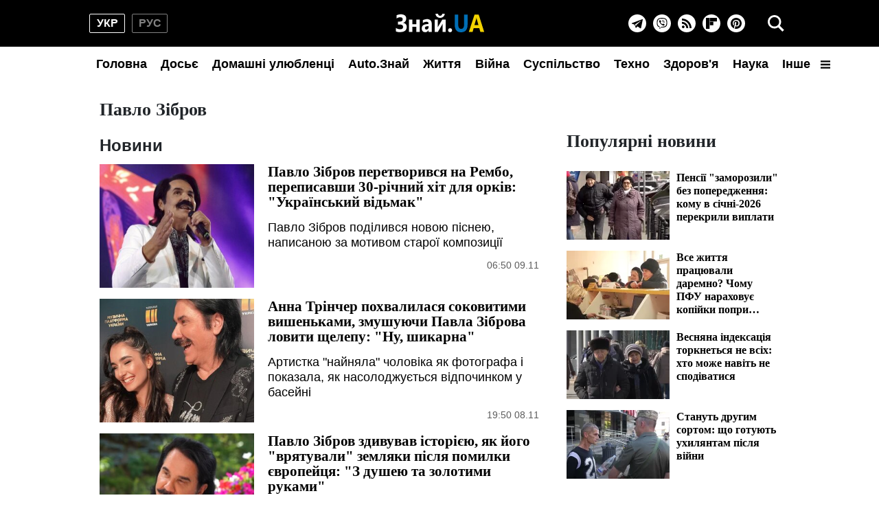

--- FILE ---
content_type: text/html; charset=UTF-8
request_url: https://znaj.ua/tag/pavel-zibrov?page=8
body_size: 33952
content:
<!doctype html>
<html lang="uk">
    <head prefix="og: http://ogp.me/ns# fb: http://ogp.me/ns/fb# article: http://ogp.me/ns/article#">
        <meta charset="utf-8">
        <meta http-equiv="X-UA-Compatible" content="IE=edge">
        <meta name="viewport" content="width=device-width, initial-scale=1, shrink-to-fit=no">
        <title>Павло Зібров страница 8 - ЗНАЙ ЮА</title>
        <link rel="dns-prefetch" href="https://aixcdn.com">
<link rel="dns-prefetch" href="https://cdn.ampproject.org">
<link rel="dns-prefetch" href="https://adservice.google.com">
<link rel="dns-prefetch" href="https://adservice.google.com.ua">
<link rel="dns-prefetch" href="https://www.google-analytics.com">
<link rel="dns-prefetch" href="https://pagead2.googlesyndication.com">
<link rel="dns-prefetch" href="https://googleads.g.doubleclick.net">

        <style>@charset "UTF-8";.swiper-button-next,.swiper-button-prev{--swiper-navigation-size:32px}.swiper-button-black{--swiper-navigation-color:#000}*,:after,:before{box-sizing:border-box}html{-webkit-text-size-adjust:100%;-webkit-tap-highlight-color:rgba(0,0,0,0);font-family:sans-serif;line-height:1.15}article,aside,figcaption,figure,footer,header,main,nav,section{display:block}body{background-color:#fff;color:#212529;font-family:-apple-system,BlinkMacSystemFont,Segoe UI,Roboto,Helvetica Neue,Arial,Noto Sans,Liberation Sans,sans-serif,Apple Color Emoji,Segoe UI Emoji,Segoe UI Symbol,Noto Color Emoji;font-size:1rem;font-weight:400;line-height:1.6;margin:0;text-align:left}[tabindex="-1"]:focus:not(:focus-visible){outline:0!important}hr{box-sizing:content-box;height:0;overflow:visible}h1,h2,h3,h4,h5,h6{margin-bottom:.5rem;margin-top:0}p{margin-bottom:1rem;margin-top:0}abbr[title]{border-bottom:0;cursor:help;text-decoration:underline;-webkit-text-decoration:underline dotted;text-decoration:underline dotted;-webkit-text-decoration-skip-ink:none;text-decoration-skip-ink:none}address{font-style:normal;line-height:inherit}address,dl,ol,ul{margin-bottom:1rem}dl,ol,ul{margin-top:0}ol ol,ol ul,ul ol,ul ul{margin-bottom:0}dt{font-weight:700}dd{margin-bottom:.5rem;margin-left:0}blockquote{margin:0 0 1rem}b,strong{font-weight:bolder}small{font-size:80%}sub,sup{font-size:75%;line-height:0;position:relative;vertical-align:baseline}sub{bottom:-.25em}sup{top:-.5em}a{background-color:transparent;color:#007bff;text-decoration:none}a:hover{color:#0056b3;text-decoration:underline}a:not([href]):not([class]),a:not([href]):not([class]):hover{color:inherit;text-decoration:none}code,pre{font-family:SFMono-Regular,Menlo,Monaco,Consolas,Liberation Mono,Courier New,monospace;font-size:1em}pre{-ms-overflow-style:scrollbar;margin-bottom:1rem;margin-top:0;overflow:auto}figure{margin:0 0 1rem}img{border-style:none}img,svg{vertical-align:middle}svg{overflow:hidden}table{border-collapse:collapse}caption{caption-side:bottom;color:#6c757d;padding-bottom:.75rem;padding-top:.75rem;text-align:left}th{text-align:inherit;text-align:-webkit-match-parent}label{display:inline-block;margin-bottom:.5rem}button{border-radius:0}button:focus:not(:focus-visible){outline:0}button,input,select,textarea{font-family:inherit;font-size:inherit;line-height:inherit;margin:0}button,input{overflow:visible}button,select{text-transform:none}[role=button]{cursor:pointer}select{word-wrap:normal}[type=button],[type=reset],[type=submit],button{-webkit-appearance:button}[type=button]:not(:disabled),[type=reset]:not(:disabled),[type=submit]:not(:disabled),button:not(:disabled){cursor:pointer}[type=button]::-moz-focus-inner,[type=reset]::-moz-focus-inner,[type=submit]::-moz-focus-inner,button::-moz-focus-inner{border-style:none;padding:0}input[type=checkbox],input[type=radio]{box-sizing:border-box;padding:0}textarea{overflow:auto;resize:vertical}fieldset{border:0;margin:0;min-width:0;padding:0}legend{color:inherit;display:block;font-size:1.5rem;line-height:inherit;margin-bottom:.5rem;max-width:100%;padding:0;white-space:normal;width:100%}progress{vertical-align:baseline}[type=number]::-webkit-inner-spin-button,[type=number]::-webkit-outer-spin-button{height:auto}[type=search]{-webkit-appearance:none;outline-offset:-2px}[type=search]::-webkit-search-decoration{-webkit-appearance:none}template{display:none}[hidden]{display:none!important}.container{margin-left:auto;margin-right:auto;padding-left:15px;padding-right:15px;width:100%}@media (min-width:992px){.container{max-width:1020px}}.row{display:flex;flex-wrap:wrap;margin-left:-15px;margin-right:-15px}.col-12,.col-4,.col-6,.col-lg-12,.col-lg-3,.col-lg-4,.col-lg-6,.col-lg-8,.col-lg-9,.col-md,.col-md-12,.col-md-3,.col-md-4,.col-md-6,.col-md-8,.col-sm-12{padding-left:15px;padding-right:15px;position:relative;width:100%}.col-4{flex:0 0 33.33333333%;max-width:33.33333333%}.col-6{flex:0 0 50%;max-width:50%}.col-12{flex:0 0 100%;max-width:100%}@media (min-width:576px){.col-sm-12{flex:0 0 100%;max-width:100%}}@media (min-width:768px){.col-md{flex-basis:0;flex-grow:1;max-width:100%}.col-md-3{flex:0 0 25%;max-width:25%}.col-md-4{flex:0 0 33.33333333%;max-width:33.33333333%}.col-md-6{flex:0 0 50%;max-width:50%}.col-md-8{flex:0 0 66.66666667%;max-width:66.66666667%}.col-md-12{flex:0 0 100%;max-width:100%}}@media (min-width:992px){.col-lg-3{flex:0 0 25%;max-width:25%}.col-lg-4{flex:0 0 33.33333333%;max-width:33.33333333%}.col-lg-6{flex:0 0 50%;max-width:50%}.col-lg-8{flex:0 0 66.66666667%;max-width:66.66666667%}.col-lg-9{flex:0 0 75%;max-width:75%}.col-lg-12{flex:0 0 100%;max-width:100%}}.form-control{background-clip:padding-box;background-color:#fff;border:1px solid #ced4da;border-radius:.25rem;color:#495057;display:block;font-size:1rem;font-weight:400;height:calc(1.6em + .75rem + 2px);line-height:1.6;padding:.375rem .75rem;transition:border-color .15s ease-in-out,box-shadow .15s ease-in-out;width:100%}@media (prefers-reduced-motion:reduce){.form-control{transition:none}}.form-control::-ms-expand{background-color:transparent;border:0}.form-control:focus{background-color:#fff;border-color:#80bdff;box-shadow:0 0 0 .2rem rgba(0,123,255,.25);color:#495057;outline:0}.form-control::-moz-placeholder{color:#6c757d;opacity:1}.form-control::placeholder{color:#6c757d;opacity:1}.form-control:disabled{background-color:#e9ecef;opacity:1}input[type=date].form-control,input[type=month].form-control,input[type=time].form-control{-webkit-appearance:none;-moz-appearance:none;appearance:none}select.form-control:-moz-focusring{color:transparent;text-shadow:0 0 0 #495057}select.form-control:focus::-ms-value{background-color:#fff;color:#495057}select.form-control[multiple],select.form-control[size],textarea.form-control{height:auto}.form-group{margin-bottom:1rem}.form-inline{align-items:center;display:flex;flex-flow:row wrap}@media (min-width:576px){.form-inline label{justify-content:center}.form-inline .form-group,.form-inline label{align-items:center;display:flex;margin-bottom:0}.form-inline .form-group{flex:0 0 auto;flex-flow:row wrap}.form-inline .form-control{display:inline-block;vertical-align:middle;width:auto}.form-inline .input-group{width:auto}}.pagination{border-radius:.25rem;display:flex;list-style:none;padding-left:0}.page-link{background-color:#fff;border:1px solid #dee2e6;color:#007bff;display:block;line-height:1.25;margin-left:-1px;padding:.5rem .75rem;position:relative}.page-link:hover{background-color:#e9ecef;border-color:#dee2e6;color:#0056b3;text-decoration:none;z-index:2}.page-link:focus{box-shadow:0 0 0 .2rem rgba(0,123,255,.25);outline:0;z-index:3}.page-item:first-child .page-link{border-bottom-left-radius:.25rem;border-top-left-radius:.25rem;margin-left:0}.page-item:last-child .page-link{border-bottom-right-radius:.25rem;border-top-right-radius:.25rem}.page-item.active .page-link{background-color:#007bff;border-color:#007bff;color:#fff;z-index:3}.page-item.disabled .page-link{background-color:#fff;border-color:#dee2e6;color:#6c757d;cursor:auto;pointer-events:none}.border{border:1px solid #dee2e6!important}.clearfix:after{clear:both;content:"";display:block}.d-none{display:none!important}.flex-wrap{flex-wrap:wrap!important}.overflow-hidden{overflow:hidden!important}.sr-only{clip:rect(0,0,0,0);border:0;height:1px;margin:-1px;overflow:hidden;padding:0;position:absolute;white-space:nowrap;width:1px}.text-right{text-align:right!important}.text-center{text-align:center!important}.text-capitalize{text-transform:capitalize!important}.text-muted{color:#6c757d!important}.visible{visibility:visible!important}.responsive-image{position:relative}.responsive-image .responsive-figure,.responsive-image img{display:block;height:100%;left:0;position:absolute;top:0;width:100%}.responsive-image .responsive-figure iframe{height:100%;width:100%}body{font-family:Arial,Helvetica,sans-serif;overflow-y:scroll;padding-top:132px}@media (min-width:992px){body{padding-top:132px}}@media (max-width:991px){body{padding-top:60px}main{max-width:100vw;overflow:hidden}}@media (min-width:992px){main .container{padding-top:15px;width:1020px}}a{font-weight:400}a:hover{text-decoration:none}@media (min-width:992px){.h2,.h3{font-family:Georgia,Times,Times New Roman,serif;font-weight:700}}.ai-placement.no-indent{margin-bottom:0}.h3{display:block;font-size:26px;line-height:1;margin-bottom:16px}@media (min-width:992px){.m-time{display:none}}@media (max-width:991px){.d-time,.right-column{display:none}.m-time:before{background-image:url(/icons/svg/time.svg);background-size:contain;content:"";height:14px;left:-18px;margin-right:4px;position:absolute;top:0;width:14px}}@media (min-width:992px){nav{background-color:#000;height:118px;left:0;position:fixed;right:0;top:0;z-index:1001}nav:before{background-color:#fff;bottom:0;content:"";height:50px;left:0;position:absolute;right:0}nav .nav--hamburger{display:none}nav .container{display:flex;flex-direction:row;flex-wrap:wrap;justify-content:center;padding:0;position:relative}nav .nav--lang-switcher{align-items:center;display:flex;justify-content:flex-start;left:0;position:absolute;top:20px}nav .nav--lang-switcher .nav--lang-item{align-items:center;border:1px solid #828282;border-radius:2px;color:#828282;display:flex;font-weight:700;height:28px;justify-content:center;line-height:1;text-transform:uppercase;width:52px}nav .nav--lang-switcher .nav--lang-item:first-child{margin-right:10px}nav .nav--lang-switcher .nav--lang-item:hover{opacity:.7}nav .nav--lang-switcher .nav--lang-item.active{border-color:#fff;color:#fff}nav .nav--lang-switcher .nav--lang-item.active:hover{cursor:auto;opacity:1}nav .nav--logotype{align-items:center;display:flex;flex:0 1 167px;height:68px;position:relative}nav .nav--logotype svg{z-index:2}nav .nav--social-links{align-items:center;display:flex;flex-direction:row;height:26px;position:absolute;right:60px;top:21px}nav .nav--social-links a{align-items:center;background-color:#fff;border-radius:100%;display:flex;flex:0 0 26px;height:26px;justify-content:center;margin:0 5px;width:26px}nav .nav--social-links a svg{display:block;height:16px;width:16px}nav .nav--social-links a.rss svg{height:14px;width:14px}nav .nav--social-links a:hover svg{fill:#fff}nav .nav--social-links a:hover.fb{background-color:#3b5998}nav .nav--social-links a:hover.telegram{background-color:#08c}nav .nav--social-links a:hover.viber{background-color:#7c519b}nav .nav--social-links a:hover.rss{background-color:#f26522}nav .nav--social-links a:hover.instagram{background:radial-gradient(37.59px at 1.83% 90.83%,#fed576 0,#f47133 26.34%,#bc3081 60.91%,#4c63d2 100%)}nav .nav--social-links a:hover.flipboard{background:#e12828}nav .nav--social-links a:hover.pinterest{background:#c8232c}nav .nav--menu{align-items:center;background-color:#fff;display:flex;flex-direction:row;height:50px;justify-content:space-between;list-style:none;margin:0;padding:0;width:1020px;z-index:2}nav .nav--menu--lang-switcher,nav .nav--menu--social-links{display:none}nav .nav--menu .nav-item{height:50px;width:100%}nav .nav--menu .nav-item.active .nav-link{color:#fff}nav .nav--menu .nav-item .nav-link{color:#000;display:block;font-size:18px;font-weight:700;line-height:50px;padding-left:10px;padding-right:10px;text-align:center;white-space:nowrap}nav .nav--menu .dropdown{position:relative}nav .nav--menu .dropdown-toggle svg{height:14px;margin-left:10px;width:14px}nav .nav--menu .dropdown-menu{background-color:#fff;border:1px solid #828282;border-radius:5px;display:none;flex-direction:row;flex-wrap:wrap;left:-250px;padding:2px 0;position:absolute;top:48px;width:500px}nav .nav--menu .dropdown-menu a{align-items:center;color:#000;display:flex;font-weight:700;height:30px;padding:0 10px;white-space:nowrap;width:50%}nav .nav--menu .dropdown-menu a:hover{color:#5c5c5c}nav .nav--menu .dropdown:hover{cursor:pointer}nav .nav--menu .dropdown:hover .dropdown-menu{display:flex}nav .nav--search{align-items:center;background:none;border:none;display:flex;height:40px;justify-content:center;outline:0;padding:0;position:absolute;right:0;top:14px;width:40px}nav .nav--search .i-close{display:none}nav .nav--search-popup{align-items:center;display:none;height:calc(100vh - 50px);justify-content:center;position:relative;top:-50px;z-index:1002}nav .nav--search-popup:before{background-color:rgba(0,0,0,.95);bottom:0;content:"";height:100%;left:0;position:fixed;right:0;top:68px;width:100%}nav .nav--search-popup .form-search{display:flex;justify-content:center;margin:0 auto;max-width:700px;padding:10px 0 20px;position:relative}nav .nav--search-popup .form-search input{background:#000;border:1px solid #828282;color:#fff;height:60px;outline:0;padding-right:45px;width:700px}nav .nav--search-popup .form-search input::-webkit-search-cancel-button{display:none}nav .nav--search-popup .form-search .btn-search-submit{background:none;border:none;position:absolute;right:5px;top:26px}}.nav-box{overflow:hidden}.nav-box .nav--menu{display:flex}.nav-box .nav--hamburger .i-menu{display:none}.nav-box .nav--hamburger .i-close{display:block}.search-box{overflow:hidden}.search-box .nav--search-popup{display:flex}.search-box .nav--search .i-search{display:none}.search-box .nav--search .i-close{display:block}@media (max-width:991px){nav{background-color:#000;left:0;position:fixed;right:0;top:0;width:100vw;z-index:1001}nav .container{align-items:center;display:flex;height:45px;justify-content:center;padding:0}nav .nav--logotype{display:block;height:34px;position:relative;width:166px}nav .nav--logotype svg{position:relative;z-index:2}nav .nav--lang-switcher,nav .nav--menu,nav .nav--search-popup,nav .nav--social-links{display:none}nav .nav--search-popup{align-items:center;background-color:rgba(0,0,0,.95);bottom:0;justify-content:center;left:0;position:fixed;right:0;top:45px}nav .nav--search-popup .form-search{display:flex;flex-direction:row;padding:0 20px;width:100%}nav .nav--search-popup .form-search input{border:none;border-radius:0;height:45px}nav .nav--search-popup .form-search .btn-search-submit{align-items:center;background:none;border:none;display:flex;height:45px;justify-content:center;margin-left:15px;padding:0;width:45px}nav .nav--menu{align-content:flex-start;background-color:#1a1919;bottom:0;flex-direction:row;flex-wrap:wrap;height:calc(100vh - 45px);left:0;list-style:none;overflow-y:scroll;padding:20px 20px 150px;position:fixed;right:0;top:45px}nav .nav--menu--lang-switcher{align-items:center;display:flex;justify-content:flex-start;margin-bottom:20px;width:100%}nav .nav--menu--lang-switcher .nav--lang-item{align-items:center;border:1px solid #828282;border-radius:2px;color:#828282;display:flex;font-weight:700;height:28px;justify-content:center;line-height:1;text-transform:uppercase;width:52px}nav .nav--menu--lang-switcher .nav--lang-item:first-child{margin-right:10px}nav .nav--menu--lang-switcher .nav--lang-item:hover{opacity:.7}nav .nav--menu--lang-switcher .nav--lang-item.active{border-color:#fff;color:#fff}nav .nav--menu--lang-switcher .nav--lang-item.active:hover{cursor:auto;opacity:1}nav .nav--menu .nav-item{align-items:center;display:flex;flex:0 0 50%}nav .nav--menu .nav-item.active{background:none}nav .nav--menu .nav-item .nav-link{color:#888;display:block;font-size:20px;text-decoration:none}nav .nav--menu .nav-item.dropdown{flex:0 0 100%}nav .nav--menu .nav-item.dropdown .dropdown-toggle{display:none}nav .nav--menu .nav-item.dropdown .dropdown-menu{align-items:center;display:flex;flex-direction:row;flex-wrap:wrap}nav .nav--menu .nav-item.dropdown .dropdown-menu a{color:#888;flex:0 0 50%;font-size:20px;text-decoration:none}nav .nav--menu .nav-item.dropdown .dropdown-menu a.active{background:none}nav .nav--menu--social-links{display:flex;flex-direction:row;flex-wrap:wrap;margin-top:20px}nav .nav--menu--social-links a{align-items:center;border:2px solid #fff;border-radius:100%;color:#fff;display:flex;height:44px;justify-content:center;margin-bottom:10px;margin-right:10px;text-decoration:none;width:44px}nav .nav--menu--social-links a svg{fill:#fff}nav .nav--hamburger,nav .nav--search{align-items:center;background:none;border:none;display:flex;height:45px;justify-content:center;padding:0;position:absolute;top:0;width:45px}nav .nav--hamburger .i-close,nav .nav--search .i-close{display:none}nav .nav--search{left:0}nav .nav--hamburger{right:0}}.footer{background-color:#000;position:relative;z-index:1000}@media (min-width:992px){.footer{padding:50px 0}.footer .container{display:flex;flex-direction:row}.footer .container .footer-left{flex:0 0 50%}.footer .container .footer-left .footer-privacy{color:#828282;font-size:14px;line-height:14px;text-align:justify}.footer .container .footer-left .footer-logotype{width:167px}.footer .container .footer-left .footer-logotype svg{display:block;height:34px;width:167px}.footer .container .footer-left .footer-logotype p{color:#fff;font-size:12px}.footer .container .footer-right{align-items:center;display:flex;flex:0 0 50%;flex-direction:column;justify-content:center}.footer .container .footer-right .footer-social-links{display:flex;flex-direction:row;flex-wrap:wrap;margin-bottom:20px;width:200px}.footer .container .footer-right .footer-social-links a{align-items:center;background-color:hsla(0,0%,100%,.7);border-radius:100%;color:#000;display:flex;font-size:20px;height:40px;justify-content:center;margin:5px;width:40px}}@media (max-width:991px){.footer{padding:30px 0}.footer .container,.footer .container .footer-left{display:flex;flex-direction:column-reverse}.footer .container .footer-left{align-items:center;justify-content:center}.footer .container .footer-left .footer-privacy{color:#828282;font-size:14px;line-height:14px;text-align:justify}.footer .container .footer-left .footer-logotype{height:53px;margin-bottom:15px;width:167px}.footer .container .footer-left .footer-logotype a,.footer .container .footer-left .footer-logotype svg{display:block;height:34px;width:167px}.footer .container .footer-left .footer-logotype p{color:#fff;font-size:12px;margin:0;text-align:center}.footer .container .footer-right{align-items:center;display:flex;flex-direction:column;justify-content:center;margin-bottom:40px}.footer .container .footer-right .footer-social-links{display:flex;flex-direction:row;flex-wrap:wrap;margin-bottom:40px}.footer .container .footer-right .footer-social-links a{align-items:center;background-color:hsla(0,0%,100%,.7);border-radius:100%;color:#000;display:flex;font-size:20px;height:40px;justify-content:center;margin:5px 4px;width:40px}}.footer-internal-links{display:flex}@media (min-width:992px){.footer-internal-links{flex-direction:row;margin-bottom:20px}}@media (max-width:991px){.footer-internal-links{flex-direction:column;width:100%}}.footer-internal-links a{color:#828282;font-size:14px}@media (min-width:992px){.footer-internal-links a{margin-right:20px}}@media (max-width:991px){.footer-internal-links a{display:block;margin-bottom:10px}}.b-trends{display:flex;flex-direction:row;height:25px;margin-bottom:15px;width:100%}.b-trends--icon{height:25px;width:25px}.b-trends--icon svg{display:block}.b-trends--items{align-items:center;display:flex;overflow:hidden;text-overflow:ellipsis;white-space:nowrap}@media (max-width:991px){.b-trends--items{overflow-x:scroll}}.b-trends a{background-color:#ffee7f;border-radius:5px;color:#000;display:block;font-size:14px;height:25px;margin-left:4px;padding:3px 10px;text-transform:uppercase}.b-trends a:hover{background-color:#ffde00;cursor:pointer;text-shadow:0 0 .3px #333,0 0 .3px #333}.b-card{display:block;margin-bottom:16px}@media (min-width:992px){.b-card .b-card--image{position:relative}.b-card .responsive-image{height:0}}.b-card h4{color:#000}.b-card time{position:relative;z-index:3}.b-card:hover h4{color:#424040}.b-card--md .b-card--image{height:0;padding-bottom:71.43%;position:relative}@media (min-width:992px){.b-card--md .b-card--image:before{background:linear-gradient(180deg,hsla(0,0%,100%,0),rgba(0,0,0,.6));bottom:0;content:"";height:40px;left:0;position:absolute;right:0;width:100%;z-index:2}}.b-card--md .b-card--image img{bottom:0;height:100%;left:0;position:absolute;right:0;top:0;width:100%}.b-card--md h4{color:#000;font-family:Georgia,Times,Times New Roman,serif;font-weight:700}@media (min-width:992px){.b-card--md{width:350px}.b-card--md .b-card--image:after{bottom:0;content:"";height:4px;left:0;position:absolute;right:0;z-index:3}.b-card--md time{bottom:10px;color:#fff;font-size:14px;font-weight:700;left:10px;position:absolute}.b-card--md h4{-webkit-line-clamp:3;-webkit-box-orient:vertical;display:-webkit-box;font-size:21px;line-height:24px;margin:0;overflow:hidden;padding-top:5px;text-overflow:ellipsis}}@media (max-width:991px){.b-card--md{text-align:right}.b-card--md h4{font-size:18px;font-weight:700;line-height:22px;margin-bottom:5px;text-align:left}.b-card--md time{color:#5c5c5c;font-size:14px;line-height:1;text-align:right}}.b-card--sm{display:flex;flex-direction:column}@media (min-width:992px){.b-card--sm{width:235px}.b-card--sm h4{-webkit-line-clamp:3;-webkit-box-orient:vertical;display:-webkit-box;font-size:18px;line-height:21px;margin:0;overflow:hidden;text-overflow:ellipsis}}.b-card--sm .responsive-image{padding-bottom:76.6%}.b-card--sm h4{font-family:Georgia,Times,Times New Roman,serif;font-weight:700}.b-card--sm .b-card--caption{display:flex;flex-direction:row;font-size:14px;height:14px;justify-content:space-between;line-height:1;margin-top:5px}.b-card--sm .b-card--caption time{color:#818181;font-weight:700}.b-card--sm .b-card--caption span{color:#000}@media (min-width:992px){.b-card--xs{display:flex;flex-direction:row;height:100px;width:350px}.b-card--xs .b-card--image{position:relative}.b-card--xs .b-card--image:before{display:none}.b-card--xs .b-card--image:after{bottom:0;content:"";height:4px;left:0;position:absolute;right:0;z-index:3}.b-card--xs .b-card--caption{flex:1}.b-card--xs .b-card--caption h4{-webkit-line-clamp:4;-webkit-box-orient:vertical;display:-webkit-box;font-family:Georgia,Times,Times New Roman,serif;font-size:16px;line-height:19px;margin:0;overflow:hidden;text-overflow:ellipsis}.b-card--xs .b-card--caption time{font-weight:700}}@media (max-width:991px){.b-card--xs{display:flex;flex-direction:row}.b-card--xs .b-card--caption{align-items:flex-end;display:flex;flex:1;flex-direction:column;justify-content:space-between}.b-card--xs .b-card--caption h4{-webkit-line-clamp:4;-webkit-box-orient:vertical;display:block;display:-webkit-box;font-size:16px;font-weight:400;line-height:1.2;margin-bottom:0;overflow:hidden;text-overflow:ellipsis;width:100%}.b-card--xs .b-card--caption time:before{background-image:url(/icons/svg/time.svg);background-size:contain;content:"";height:14px;left:-18px;margin-right:4px;position:absolute;top:0;width:14px}}.b-card--xs .b-card--image{flex:0 0 150px;height:100px;margin-right:10px;width:150px}.b-card--xs .b-card--image img{display:block;height:100px;width:150px}.b-card--xs time{color:#5c5c5c;font-size:14px;line-height:1}.btn--read-more{align-items:center;border:1px solid #000;border-radius:2px;color:#000;display:flex;font-size:18px;font-weight:400;height:40px;justify-content:center;margin:20px auto 40px;width:230px}.btn--read-more:hover{color:#424040}@media (min-width:992px){.main-news{display:none}}@media (max-width:991px){.main-news .b-card{position:relative}.main-news .b-card:before{background:linear-gradient(180deg,rgba(0,0,0,.6),hsla(0,0%,100%,0));bottom:0;content:"";height:100%;left:0;position:absolute;right:0;top:0;width:100%;z-index:2}.main-news .b-card .responsive-image{padding-bottom:71.43%}.main-news .b-card h4{color:#fff;font-size:18px;font-weight:700;left:10px;line-height:22px;position:absolute;top:10px;width:80%;z-index:2}.main-news .b-card:nth-child(odd) h4{left:auto;right:10px;text-align:right}}@media (min-width:992px){.f-col-wrap{display:flex;flex-flow:column wrap;height:464px;justify-content:space-between;margin-bottom:30px}.f-col-wrap.press-release{height:auto}}.top-slider{margin-bottom:16px;position:relative}@media (min-width:992px){.top-slider{height:186px}.top-slider .swiper-slide{display:block}.top-slider .swiper-slide img{display:block;height:100px;width:150px}.top-slider .swiper-slide h4{-webkit-line-clamp:4;-webkit-box-orient:vertical;color:#000;display:-webkit-box;font-family:Georgia,Times,Times New Roman,serif;font-size:18px;font-weight:700;line-height:19px;margin-bottom:0;overflow:hidden;padding-top:10px;text-overflow:ellipsis}.top-slider .swiper-slide:hover h4{color:#424242}.top-slider .swiper-button-next,.top-slider .swiper-button-prev{background-size:35%;height:48px;width:48px}.top-slider .swiper-button-prev{left:-48px}.top-slider .swiper-button-next{right:-48px}}@media (max-width:991px){.top-slider .swiper-slide{height:0;padding-bottom:71.43%;position:relative}.top-slider .swiper-slide:before{background:linear-gradient(180deg,rgba(0,0,0,.6),hsla(0,0%,100%,0));content:"";z-index:2}.top-slider .swiper-slide img,.top-slider .swiper-slide:before{bottom:0;height:100%;left:0;position:absolute;right:0;top:0;width:100%}.top-slider .swiper-slide img{display:block}.top-slider .swiper-slide h4{color:#fff;font-size:18px;font-weight:700;left:10px;line-height:22px;position:absolute;top:10px;width:80%;z-index:2}.top-slider .swiper-button-next,.top-slider .swiper-button-prev{background-color:hsla(0,0%,100%,.5);background-size:40%;height:48px;width:48px}.top-slider .swiper-button-prev{left:0}.top-slider .swiper-button-next{right:0}}@media (min-width:992px){.swiper.main-slider{height:535px;margin-bottom:32px}.swiper.main-slider .swiper-slide{display:block}.swiper.main-slider .swiper-slide:hover h4{color:#424242}.swiper.main-slider .swiper-slide--image{height:400px;position:relative;width:735px}.swiper.main-slider .swiper-slide--image img{display:block;height:400px;width:735px}.swiper.main-slider .swiper-slide--image .label{position:absolute;right:10px;top:10px}.swiper.main-slider .swiper-slide--image time{bottom:12px;color:#eaf0f7;font-size:14px;font-weight:700;line-height:1;position:absolute;right:10px}.swiper.main-slider .swiper-slide--title{background-color:#fafafa;color:#000;height:135px;padding:10px 30px}.swiper.main-slider .swiper-slide--title h4{font-family:Georgia,Times,Times New Roman,serif;font-size:30px;line-height:32px;margin-bottom:15px}.swiper.main-slider .swiper-slide--title h4,.swiper.main-slider .swiper-slide--title h5{-webkit-line-clamp:2;-webkit-box-orient:vertical;display:-webkit-box;overflow:hidden;text-overflow:ellipsis}.swiper.main-slider .swiper-slide--title h5{font-size:18px;font-weight:400;line-height:1;margin-bottom:0}.swiper.main-slider .swiper-pagination{bottom:auto;left:50%;top:370px;transform:translateX(-50%)}.swiper.main-slider .swiper-pagination .swiper-pagination-bullet{background-color:transparent;border:2px solid #fff;border-radius:100%;height:20px;margin:0 4px;opacity:1;width:20px}.swiper.main-slider .swiper-pagination .swiper-pagination-bullet.swiper-pagination-bullet-active{background-color:#fff}.swiper.main-slider .swiper-button-next,.swiper.main-slider .swiper-button-prev{align-items:center;background-color:hsla(0,0%,100%,.24);background-size:40%;display:flex;height:53px;justify-content:center;margin:0;outline:0;top:176px;width:51px}.swiper.main-slider .swiper-button-prev{left:0}.swiper.main-slider .swiper-button-next{right:0}}@media (max-width:991px){.swiper.main-slider{display:none}}@media (min-width:992px){.news-feed{background-color:#f7f7f7;margin-left:-15px;margin-right:-15px;padding:10px}}.news-feed .b-card{margin-bottom:20px}.news-feed .b-card h4{font-weight:400}.news-feed .b-card--bold h4{font-weight:700}@media (min-width:992px){.news-feed .b-card .b-card--image{display:none}.news-feed .b-card .b-card--caption{display:flex;flex-direction:row}.news-feed .b-card .b-card--caption h4{font-size:16px;line-height:22px;padding-left:16px;word-break:break-word}.news-feed .b-card .b-card--caption time{color:#cc3131;font-weight:700}}@media (max-width:991px){.news-feed .b-card{display:flex;flex-direction:row}.news-feed .b-card .b-card--image{flex:0 0 150px;height:100px;margin-right:10px;width:150px}.news-feed .b-card .b-card--image img{display:block;flex:0 0 150px;height:100px;width:150px}.news-feed .b-card .b-card--caption{align-items:flex-end;display:flex;flex:1;flex-direction:column-reverse;justify-content:space-between}.news-feed .b-card .b-card--caption h4{display:block;font-size:16px;line-height:1.2;margin-bottom:4px;width:100%}.news-feed .b-card .b-card--caption time{color:#5c5c5c;font-size:14px;line-height:1}}@media (min-width:992px){.sport-news{background-color:#181818;border-top:11px solid #00a53c;padding:20px 0}.sport-news .c-title{color:#fff;display:block;font-family:Georgia,Times,Times New Roman,serif;font-size:26px;font-weight:700;line-height:1;margin-bottom:20px}.sport-news .b-card:hover .b-card--caption h4,.sport-news .b-card:hover h4{color:#9e9e9e}.sport-news .b-card--lg{height:400px;margin-bottom:30px;position:relative;width:650px}.sport-news .b-card--lg img{display:block;height:400px;width:650px}.sport-news .b-card--lg .b-card--caption{bottom:0;color:#fff;left:0;padding:10px 15px;position:absolute;right:0;z-index:3}.sport-news .b-card--lg .b-card--caption h4{color:#fff;font-family:Georgia,Times,Times New Roman,serif;font-size:24px;line-height:28px}.sport-news .b-card--lg .b-card--caption time{font-size:14px;line-height:1}.sport-news .b-card--md{margin-bottom:30px;position:relative;width:310px}.sport-news .b-card--md .b-card--image{height:220px;width:310px}.sport-news .b-card--md .b-card--image img{display:block;height:220px;width:310px}.sport-news .b-card--md h4{color:#fff;font-size:18px}.sport-news .b-card--md .b-card--caption{left:10px;position:absolute;top:190px;z-index:2}.sport-news .b-card--md .b-card--caption time{position:static}.sport-news .b-card--sm{width:197px}.sport-news .b-card--sm .b-card--image{height:180px;width:197px}.sport-news .b-card--sm .b-card--image img{display:block;height:180px;width:197px}.sport-news .b-card--sm h4{color:#fff;font-size:16px;margin-top:10px}}@media (max-width:991px){.sport-news .b-card{margin-bottom:16px}.sport-news .b-card--image{height:0;padding-bottom:71.43%;position:relative}.sport-news .b-card--image img{bottom:0;height:100%;left:0;position:absolute;right:0;top:0;width:100%}.sport-news .b-card h4{font-family:Georgia,Times,Times New Roman,serif;font-size:18px;font-weight:700;line-height:22px;margin-bottom:5px}.sport-news .b-card .b-card--caption{align-items:flex-end;display:flex;flex-direction:column}.sport-news .b-card time{color:#5c5c5c;font-size:14px;font-weight:400;line-height:1;position:relative}.sport-news .b-card time:before{background-image:url(/icons/svg/time.svg);background-size:contain;content:"";height:14px;left:-18px;margin-right:4px;position:absolute;top:0;width:14px}}@media (min-width:992px){.sport-news .btn--read-more{border-color:#fff;color:#fff}.sport-news .btn--read-more:hover{color:#9e9e9e}.showbiz-news{border-top:11px solid #b868c6;padding:20px 0}.showbiz-news .c-title{display:block;font-family:Georgia,Times,Times New Roman,serif;font-size:26px;font-weight:700;line-height:1;margin-bottom:20px}.showbiz-news .b-card:hover h4{color:#9e9e9e}.showbiz-news .b-card--image-vertical{height:500px;position:relative;width:225px}.showbiz-news .b-card--image-vertical img{display:block;height:500px;width:225px}.showbiz-news .b-card--image-vertical .b-card--caption{bottom:0;display:flex;flex-direction:column;justify-content:flex-end;left:0;position:absolute;right:0;top:0}.showbiz-news .b-card--image-horizontal{height:225px;margin-bottom:25px;position:relative;width:450px}.showbiz-news .b-card--image-horizontal img{display:block;height:225px;width:450px}.showbiz-news .b-card--image-horizontal .b-card--caption{bottom:0;display:flex;flex-direction:column;justify-content:space-between;left:0;position:absolute;right:0;top:0}.showbiz-news .b-card--image-square{height:250px;position:relative;width:210px}.showbiz-news .b-card--image-square img{display:block;height:250px;width:210px}.showbiz-news .b-card--image-square .b-card--caption{bottom:0;display:flex;flex-direction:column;justify-content:space-between;left:0;position:absolute;right:0;top:0}.showbiz-news .b-card .b-card--caption{padding:10px;z-index:2}.showbiz-news .b-card h4{color:#fff;font-family:Georgia,Times,Times New Roman,serif;font-size:20px;line-height:22px;margin-bottom:20px}.showbiz-news .b-card time{color:#fff;font-size:14px;font-weight:700;line-height:1}}@media (max-width:991px){.showbiz-news .row{margin-left:0;margin-right:0}.showbiz-news .row>[class*=col-]{padding-left:0;padding-right:0}.showbiz-news .b-card{margin-bottom:16px}.showbiz-news .b-card--image{height:0;padding-bottom:71.43%;position:relative}.showbiz-news .b-card--image img{bottom:0;height:100%;left:0;position:absolute;right:0;top:0;width:100%}.showbiz-news .b-card h4{font-family:Georgia,Times,Times New Roman,serif;font-size:18px;font-weight:700;line-height:22px;margin-bottom:5px}.showbiz-news .b-card .b-card--caption{align-items:flex-end;display:flex;flex-direction:column}.showbiz-news .b-card time{color:#5c5c5c;font-size:14px;font-weight:400;line-height:1;position:relative}.showbiz-news .b-card time:before{background-image:url(/icons/svg/time.svg);background-size:contain;content:"";height:14px;left:-18px;margin-right:4px;position:absolute;top:0;width:14px}}.category-news .category-title{font-family:Georgia,Times,Times New Roman,serif;font-size:26px;font-weight:700;line-height:28px;margin-bottom:20px}@media (min-width:992px){.category-news .b-card--large .b-card--image{height:0;padding-bottom:60%;position:relative}.category-news .b-card--large .b-card--image img{bottom:0;height:100%;left:0;position:absolute;right:0;top:0;width:100%}.category-news .b-card--large .b-card--caption{align-items:flex-end;display:flex;flex:1;flex-direction:column;padding:5px 10px}.category-news .b-card--large .b-card--caption h4{font-family:Georgia,Times,Times New Roman,serif;font-size:24px;line-height:26px;margin-bottom:15px;width:100%}.category-news .b-card--large .b-card--caption h5{color:#000;font-size:18px;font-weight:400;line-height:22px;margin-bottom:15px;width:100%}.category-news .b-card--small{display:flex;flex-direction:row;width:100%}.category-news .b-card--small .b-card--image{flex:0 0 225px;height:180px;margin-right:20px;width:225px}.category-news .b-card--small .b-card--image img{display:block;height:180px;width:225px}.category-news .b-card--small .b-card--caption{align-items:flex-end;display:flex;flex:1;flex-direction:column;padding-right:10px}.category-news .b-card--small .b-card--caption h4{font-family:Georgia,Times,Times New Roman,serif;font-size:21px;line-height:22px;margin-bottom:15px;width:100%}.category-news .b-card--small .b-card--caption h5{color:#000;font-size:18px;font-weight:400;line-height:22px;margin-bottom:15px;width:100%}}@media (max-width:991px){.category-news .b-card--large .b-card--image{height:0;padding-bottom:71%;position:relative}.category-news .b-card--large .b-card--image img{bottom:0;height:100%;left:0;position:absolute;right:0;top:0;width:100%}.category-news .b-card--large .b-card--caption{align-items:flex-end;display:flex;flex:1;flex-direction:column;padding:5px 10px}.category-news .b-card--large .b-card--caption h4{font-family:Georgia,Times,Times New Roman,serif;font-size:18px;line-height:22px;margin-bottom:15px;width:100%}.category-news .b-card--large .b-card--caption h5{display:none}.category-news .b-card--small{display:flex;flex-direction:row;width:100%}.category-news .b-card--small .b-card--image{flex:0 0 150px;height:100px;margin-right:10px;width:150px}.category-news .b-card--small .b-card--image img{display:block;height:100px;width:150px}.category-news .b-card--small .b-card--caption{align-items:flex-end;display:flex;flex:1;flex-direction:column;padding-right:10px}.category-news .b-card--small .b-card--caption h4{font-size:16px;font-weight:400;line-height:19px;margin-bottom:15px;width:100%}.category-news .b-card--small .b-card--caption h5{display:none}}.category-news time{color:#5c5c5c;font-size:14px;line-height:1;position:relative}.media--news{display:flex}.media--news .b-card--image{height:0;padding-bottom:71.24%;position:relative}.media--news .b-card--image img{bottom:0;height:100%;left:0;position:absolute;right:0;top:0;width:100%}.media--news .b-card time{color:#5c5c5c;font-size:14px;line-height:1;position:relative}.media--news .b-card time:before{background-image:url(/icons/svg/time.svg);background-size:contain;content:"";height:14px;left:-18px;margin-right:4px;position:absolute;top:0;width:14px}@media (min-width:992px){.media--news{flex-direction:row;flex-wrap:wrap;justify-content:space-between}.media--news .b-card{width:32%}.media--news .b-card--caption{align-items:flex-end;display:flex;flex-direction:column}.media--news .b-card--caption h4{font-family:Georgia,Times,Times New Roman,serif;font-size:18px;line-height:21px;margin-top:5px;width:100%}}@media (max-width:991px){.media--news{flex-direction:column}.media--news .b-card--caption{align-items:flex-end;display:flex;flex-direction:column}.media--news .b-card--caption h4{font-family:Georgia,Times,Times New Roman,serif;font-size:18px;line-height:21px;margin-top:5px}}.pagination{margin-bottom:50px;margin-top:50px}@media (min-width:992px){.pagination{justify-content:center}.pagination .page-link{border:1px solid;border-radius:.25rem;color:#000}.pagination .page-link:focus{box-shadow:none}.pagination .page-item{margin:0 10px}.pagination .page-item:nth-child(4),.pagination .page-item:nth-child(5),.pagination .page-item:nth-child(6),.pagination .page-item:nth-child(7),.pagination .page-item:nth-child(8),.pagination .page-item:nth-child(9){display:none}.pagination .page-item.active .page-link{background-color:#dfdfdf;border-color:#000;color:#000}.pagination .page-item .page-link{color:#000;outline:0}}@media (max-width:991px){.pagination{display:flex;justify-content:center;justify-content:flex-start;list-style:none;overflow-x:scroll;padding-left:0}.pagination .page-item{margin:0 10px}.pagination .page-link{background-color:#fff;border:1px solid;border-radius:.25rem;color:#000;display:block;line-height:1.25;margin-left:-1px;padding:.5rem .75rem;position:relative}.pagination .page-link:focus{box-shadow:none}.pagination .page-item:nth-child(6),.pagination .page-item:nth-child(7),.pagination .page-item:nth-child(8),.pagination .page-item:nth-child(9){display:none}.pagination .page-item.active .page-link{background-color:#7d7d7d;color:#fff}.pagination .page-item .page-link{color:#000;outline:0}}@media (min-width:992px){.right-column .sticky-box{position:sticky;top:135px}.right-column .c-title{display:block;font-family:Georgia,Times,Times New Roman,serif;font-size:26px;font-weight:700;line-height:1;padding:0 0 10px}.right-column .news-feed{background:none;margin:0;padding:0}.right-column .b-editor-choice .b-card{display:block;margin-bottom:16px}.right-column .b-editor-choice .b-card--image{height:222px;width:310px}.right-column .b-editor-choice .b-card--image img{display:block;height:222px;width:310px}.right-column .b-editor-choice .b-card--caption{align-items:flex-end;display:flex;flex-direction:column}.right-column .b-editor-choice .b-card--caption h4{font-family:Georgia,Times,Times New Roman,serif;font-size:19px;line-height:22px;margin:5px 0}.right-column .b-editor-choice .b-card--caption time{color:#5c5c5c;font-size:14px;line-height:1;position:relative}.right-column .b-editor-choice .b-card--caption time:before{background-image:url(/icons/svg/time.svg);background-size:contain;content:"";height:14px;left:-18px;margin-right:4px;position:absolute;top:0;width:14px}.right-column .b-popular-news .b-card{display:flex;flex-direction:row}.right-column .b-popular-news .b-card .b-card--image{flex:0 0 150px;height:100px;margin-right:10px;width:150px}.right-column .b-popular-news .b-card .b-card--image img{display:block;height:100px;width:150px}.right-column .b-popular-news .b-card .b-card--caption{align-items:flex-start;flex:1}.right-column .b-popular-news .b-card .b-card--caption h4{-webkit-line-clamp:5;-webkit-box-orient:vertical;display:-webkit-box;font-family:Georgia,Times,Times New Roman,serif;font-size:16px;line-height:19px;margin:0;overflow:hidden;text-overflow:ellipsis}}.b-popular-articles{border-bottom:1px solid #d7d7d7;border-top:1px solid #d7d7d7;margin:15px 0;padding-bottom:20px;position:relative}.b-popular-articles span{color:#202124;display:block;font-family:Georgia,Times,Times New Roman,serif;font-size:14px;font-weight:700;letter-spacing:1.5px;line-height:1.57143;padding:10px 15px;text-transform:uppercase}.b-popular-articles .swiper-wrapper{align-items:center}.b-popular-articles .swiper-slide{align-items:center;display:flex;flex-direction:row}@media (min-width:992px){.b-popular-articles .swiper-slide img{display:block;height:50px;width:80px}}@media (max-width:991px){.b-popular-articles .swiper-slide img{display:none}}.b-popular-articles .swiper-slide h5{line-heint:1.2;-webkit-line-clamp:3;-webkit-box-orient:vertical;color:#202124;display:-webkit-box;font-size:17px;font-weight:700;margin:0;overflow:hidden;padding:0 10px;text-overflow:ellipsis}.b-popular-articles .swiper-button-next,.b-popular-articles .swiper-button-prev{background-color:hsla(0,0%,100%,.9);background-size:15px;border-radius:4px;bottom:20px;box-shadow:0 2px 4px 0 rgba(0,0,0,.12);height:auto;margin:0;outline:0;top:0;width:40px}.b-popular-articles .swiper-button-prev{left:0}.b-popular-articles .swiper-button-next{right:0}.b__title--error-404{font-size:36px;margin:50px 0;text-align:center}.contacts main{padding:50px 0}.contacts h1{font-family:Georgia,Times,Times New Roman,serif;margin-bottom:25px}.contacts .b__contacts--right{display:flex;flex-direction:column;font-size:18px;justify-content:center}.contacts .b__contacts--right p{margin-bottom:0}.contacts .b__contacts--right address a{color:#000;display:block}.contacts .b__contacts--right address a[href^=mailto]{color:#337ab7}.ai-placement{margin-bottom:15px;margin-top:15px}@media (min-width:992px){.ai-placement{overflow:hidden}.ai-placement.ai-top{min-height:180px;overflow:hidden}}.getadv{text-align:center}.b-related-post{display:flex}@media (min-width:992px){.b-related-post{flex-direction:row;flex-wrap:wrap;justify-content:space-between}}@media (max-width:991px){.b-related-post{flex-direction:column}}.b-related-post .b-card--lg{margin-bottom:16px;width:100%}.b-related-post .b-card--lg .b-card--image{height:0;padding-bottom:60.9%;position:relative}.b-related-post .b-card--lg .b-card--image img{bottom:0;height:100%;left:0;position:absolute;right:0;top:0;width:100%}.b-related-post .b-card--lg .b-card--caption{align-items:flex-end;display:flex;flex-direction:column}.b-related-post .b-card--lg .b-card--caption h4{font-family:Georgia,Times,Times New Roman,serif;font-size:21px;line-height:22px;margin:5px 0;width:100%}@media (min-width:992px){.b-related-post .b-card--lg .b-card--caption h5{color:#000;font-size:18px;font-weight:400;line-height:22px;margin-bottom:15px;width:100%}}@media (max-width:991px){.b-related-post .b-card--lg .b-card--caption h5{display:none}}.b-related-post .b-card--lg .b-card--caption time{bottom:0;color:#5c5c5c;font-size:14px;left:0;line-height:1;position:relative}@media (min-width:992px){.b-related-post .b-card--md{flex:1}.b-related-post .b-card--md:last-child{margin-left:10px}}.b-related-post .b-card--md .b-card--image{height:0;padding-bottom:75%;position:relative}.b-related-post .b-card--md .b-card--image img{bottom:0;height:100%;left:0;position:absolute;right:0;top:0;width:100%}.b-related-post .b-card--md .b-card--image .label{left:10px;position:absolute;top:10px}.b-related-post .b-card--md .b-card--caption{align-items:flex-end;display:flex;flex-direction:column}.b-related-post .b-card--md .b-card--caption h4{font-family:Georgia,Times,Times New Roman,serif;font-size:21px;line-height:22px;margin:5px 0;width:100%}.b-related-post .b-card--md .b-card--caption time{bottom:0;color:#5c5c5c;font-size:14px;left:0;line-height:1;position:relative}.search .c-title{display:block;font-family:Georgia,Times,Times New Roman,serif;font-size:26px;font-weight:700;line-height:1;margin-bottom:20px}.search .form-search{display:flex;flex-direction:row}.dossier .c-title,.tag .c-title{display:block;font-family:Georgia,Times,Times New Roman,serif;font-size:26px;font-weight:700;line-height:1;margin-bottom:20px}.privacy-policy{backface-visibility:hidden;background-color:#fafafa;display:none;flex-direction:row;justify-content:center;left:0;position:fixed;right:0;z-index:11}@media (min-width:992px){.privacy-policy{bottom:0;flex-direction:row;padding-bottom:5px;padding-top:5px}}@media (max-width:991px){.privacy-policy{flex-direction:column;padding:10px;text-align:justify;top:45px}}.privacy-policy p{font-size:14px;margin:0}.privacy-policy p a{color:#0b3e6f;text-decoration:underline}.privacy-policy button{background:none;background-color:#008100;border:none;border-radius:3px;color:#fff;font-size:14px}@media (min-width:992px){.privacy-policy button{margin-left:20px}}@media (max-width:991px){.privacy-policy button{display:block;margin:10px auto 0;padding:5px 15px;width:150px}}.editors-team{display:flex}.editors-team h1{display:flex;font-family:Georgia,Times,Times New Roman,serif;justify-content:center;margin-bottom:30px;width:100%}@media (min-width:992px){.editors-team{flex-direction:row;flex-wrap:wrap;justify-content:center}}@media (max-width:991px){.editors-team{flex-direction:column}}.editors-team .b-editor{align-items:center;background-color:#e6e6e6;border-radius:10px;display:flex;flex-direction:column;padding:15px}@media (min-width:992px){.editors-team .b-editor{flex:0 0 23%;margin:9px}}@media (max-width:991px){.editors-team .b-editor{margin-bottom:20px}}.editors-team .b-editor--img{border:1px solid #e4e4e4;border-radius:100%;height:100px;margin-bottom:15px;overflow:hidden;position:relative;width:100px}.editors-team .b-editor--img img{display:block;height:100px;width:100px}.editors-team .b-editor h4{display:block;font-size:18px;line-height:1;margin-bottom:0;text-align:center}.editors-team .b-editor h5{color:#4d4d4d;display:block;font-size:14px;margin-bottom:0;text-align:center}.subscribe-in-article{align-items:center;display:flex;margin-bottom:15px;margin-top:15px;padding:15px}@media (min-width:992px){.subscribe-in-article{background-color:#f7f7f7;flex-direction:row;justify-content:space-around;padding:15px 0}}@media (max-width:991px){.subscribe-in-article{background-color:#fff;flex-direction:column;justify-content:center;margin-left:-15px;margin-right:-15px;padding:15px}}.subscribe-in-article p{line-height:1}@media (min-width:992px){.subscribe-in-article p{flex:0 0 60%;margin:0;text-align:center}}@media (max-width:991px){.subscribe-in-article p{font-size:19px;margin-bottom:15px;text-align:center}}.subscribe-in-article a{align-items:center;background-color:#665cac;color:#fff;display:flex;flex-direction:row;font-size:18px;font-weight:400;justify-content:center;width:200px}@media (min-width:992px){.subscribe-in-article a{height:50px}}@media (max-width:991px){.subscribe-in-article a{height:40px}}.subscribe-in-article a svg{display:block;margin-right:15px}.author-info{background-color:#e8e8e8;border-radius:15px;display:flex;margin-bottom:20px;padding:15px}@media (min-width:992px){.author-info{flex-direction:row}}@media (max-width:991px){.author-info{align-items:center;flex-direction:column}}.author-info .author-image{border-radius:15px;height:150px;overflow:hidden;width:150px}@media (min-width:992px){.author-info .author-image{flex:0 0 150px;margin-right:15px}}@media (max-width:991px){.author-info .author-image{margin-bottom:15px}}.author-info .author-image img{display:block}.author-info .author-name{font-size:23px;line-height:1;margin:0 0 10px}@media (max-width:991px){.author-info .author-name{text-align:center}}.author-info .author-position{font-size:15px;line-height:1}@media (min-width:992px){.author-info .author-position{margin-bottom:10px}}@media (max-width:991px){.author-info .author-position{text-align:center}}.author-info .author-links{display:flex;flex-direction:row}@media (min-width:992px){.author-info .author-links{margin-bottom:10px}}@media (max-width:991px){.author-info .author-links{justify-content:center;margin:20px 0}}.author-info .author-links a{background-color:#fff;background-repeat:no-repeat;background-size:contain;display:block;overflow:hidden}@media (min-width:992px){.author-info .author-links a{border-radius:3px;height:24px;margin-right:10px;width:24px}}@media (max-width:991px){.author-info .author-links a{border-radius:10px;height:36px;margin:0 10px;width:36px}}.author-info .author-links .fb{background-image:url(/img/social-media/fb.png)}.author-info .author-links .tw{background-image:url(/img/social-media/tw.png)}.author-info .author-links .linkedin{background-image:url(/img/social-media/linkedin.png)}.author-info .author-links .instagram{background-image:url(/img/social-media/instagram.png)}.author-info .author-description{font-size:14px;line-height:18px}@media (max-width:991px){.author-info .author-description{text-align:justify}}.c-title-category{display:block;font-family:Georgia,Times,Times New Roman,serif;font-size:26px;font-weight:700;line-height:1;padding:0 0 10px}.b__category-news{background-color:#fafafa;padding:5px}.b_post a{color:#000;display:block}.b_post h4{font-family:Georgia,Times,Times New Roman,serif;font-weight:700}.b_post--image-sm{display:flex}.b_post--image-sm .b_post--media{padding-left:20px}.b_post--image-sm .b_post--media h4{font-size:22px;margin-bottom:15px}.b_post--image-sm .b_post--media .b_post--date{justify-content:flex-end}.news-feed h1{font-family:Georgia,Times,Times New Roman,serif;font-weight:700;margin-bottom:25px}.news-feed .sticky-box{z-index:10}article{position:relative}@media (min-width:992px){article{font-size:21px;font-weight:400;line-height:33px;padding:15px}}@media (max-width:991px){article{background-color:#fafafa;font-family:Georgia,Times,Times New Roman,serif;font-size:16px;line-height:21px;padding:17px 15px}}@media (min-width:992px){article .sticky-box{height:0;margin-left:-60px;position:sticky;top:132px}article .b_share-buttons-sticky{display:flex;flex-direction:column;width:40px}article .b_share-buttons-sticky a{align-items:center;display:flex;height:40px;justify-content:center;width:40px}article .b_share-buttons-sticky a:hover{opacity:.8}article .b_share-buttons-sticky a svg{fill:#fff;height:40px}article .b_share-buttons-sticky a.facebook{background-color:#3b5998}article .b_share-buttons-sticky a.telegram{background-color:#08c}article .b_share-buttons-sticky a.telegram svg{width:25px}article .b_share-buttons-sticky a.viber{background-color:#7c519b}article .b_share-buttons-sticky a.viber svg{width:20px}article .b_share-buttons-sticky a.whatsup{background-color:#57bb63}article .b_share-buttons-sticky a.messenger{background-color:#1eafe5}article .b_share-buttons-sticky a.mail{background-color:#b868c6}article .b_share-buttons-sticky a.twitter{background-color:#47a1eb}article .b_share-buttons-sticky a.btn-more{background-color:#000;cursor:pointer;position:relative}article .b_share-buttons-sticky a.btn-more:before{color:#fff;content:"…";font-size:40px;line-height:19px;padding-bottom:21px}article .b_share-buttons-sticky.opened .btn-more:after,article .b_share-buttons-sticky.opened .btn-more:before{background-color:#fff;content:" ";height:26px;left:18px;position:absolute;top:auto;width:3px}article .b_share-buttons-sticky.opened .btn-more:before{transform:rotate(45deg)}article .b_share-buttons-sticky.opened .btn-more:after{transform:rotate(-45deg)}article .b_share-buttons-sticky.opened .icons-more{display:block}article .b_share-buttons-sticky .icons-more{display:none}article .b_share-buttons-sticky .icons-more svg{width:24px}}@media (max-width:991px){article .b_share-buttons-sticky{display:none}}@media (min-width:992px){article header{background-color:#f7f7f7;padding:15px}}@media (max-width:991px){article header{margin-bottom:10px}}article header .article-header-top{display:flex;flex-direction:row;justify-content:space-between;margin-bottom:15px}article header .article-header-top .b_breadcrumbs{align-items:center;display:flex;flex-direction:row;height:20px;line-height:20px;list-style:none;margin:0}@media (min-width:992px){article header .article-header-top .b_breadcrumbs{font-size:16px;padding:0}}@media (max-width:991px){article header .article-header-top .b_breadcrumbs{font-size:14px;padding:3px 0 0;width:50%}}article header .article-header-top .b_breadcrumbs li{line-height:normal}article header .article-header-top .b_breadcrumbs li:first-child{display:flex;flex-direction:row}article header .article-header-top .b_breadcrumbs li:first-child:after{color:#000;content:">";display:block;padding:0 4px}@media (max-width:991px){article header .article-header-top .b_breadcrumbs li span{-webkit-line-clamp:1;-webkit-box-orient:vertical;display:-webkit-box;overflow:hidden;text-overflow:ellipsis}}article header .article-header-top .b_breadcrumbs a{color:#0b3e6f;font-weight:400}article header .article-header-top .b_breadcrumbs .active a{color:#777}article header .article-header-top .article-lng-switcher{align-items:center;background-color:#fded8e;color:#000;display:flex;height:20px;text-transform:uppercase}article header .article-header-top .article-lng-switcher a{color:#000;display:block;font-weight:400;line-height:20px;padding-top:2px}@media (min-width:992px){article header .article-header-top .article-lng-switcher a{font-size:14px;padding-left:10px;padding-right:10px}article header .article-header-top .article-lng-switcher a:hover{text-shadow:0 0 .2px #333,0 0 .2px #333}}@media (max-width:991px){article header .article-header-top .article-lng-switcher a{font-size:12px;padding-left:5px;padding-right:5px}}@media (min-width:992px){article header h1{font-family:Georgia,Times,Times New Roman,serif;font-size:36px;font-weight:400;line-height:109%;margin-bottom:15px}}@media (max-width:991px){article header h1{font-size:18px;font-weight:700;line-height:22px;margin:0 0 10px}}@media (min-width:992px){article header .article-lead{font-size:20px;font-style:italic;font-weight:400;line-height:140.2%;margin-bottom:15px}}@media (max-width:991px){article header .article-lead{margin-bottom:10px;margin-top:10px}}article .article-components{justify-content:space-between}article .article-components,article .article-components .article-author{display:flex;flex-direction:row;height:36px}article .article-components .article-author .author-img--box{border-radius:100%;height:36px;margin-right:10px;overflow:hidden;width:36px}article .article-components .article-author .author-img--box img{display:block;height:36px;width:36px}article .article-components .article-author .author-name{display:flex;flex-direction:column;font-size:15px;height:36px;justify-content:space-around;line-height:1}article .article-components .right{display:flex;flex-direction:column;justify-content:center}article .article-components .right span.label{align-items:center;display:flex;font-weight:400;height:20px;justify-content:center;line-height:1;padding:0}article .article-components .right time{font-size:14px;line-height:1}@media (min-width:992px){article .article-image{margin:0 0 20px;position:relative}article .article-image.main figcaption{display:none}article .article-image figure{margin:0}article .article-image figure:before{background:linear-gradient(180deg,hsla(0,0%,100%,0),rgba(0,0,0,.6));bottom:0;content:"";height:60px;left:0;position:absolute;right:0;width:100%;z-index:2}article .article-image .article-info{align-items:flex-end;bottom:15px;display:flex;flex-direction:row;left:20px;position:absolute;right:20px;z-index:3}article .article-image .article-info .article--date{color:#fff;font-size:14px;font-weight:700;height:15px;line-height:106.2%;position:relative}article .article-image .article-info .b_share-buttons{display:flex;flex-direction:row;margin-left:auto}article .article-image .article-info .b_share-buttons a{align-items:center;background-color:#fff;border-radius:100%;display:flex;height:30px;justify-content:center;margin:0 5px;width:30px}article .article-image .article-info .b_share-buttons a:hover svg{fill:#fff}article .article-image .article-info .b_share-buttons a svg{fill:#000;display:block}article .article-image .article-info .b_share-buttons a.facebook svg{height:18px;width:18px}article .article-image .article-info .b_share-buttons a.facebook:hover{background-color:#3b5998}article .article-image .article-info .b_share-buttons a.telegram{padding-right:2px}article .article-image .article-info .b_share-buttons a.telegram svg{color:red;height:18px;width:18px}article .article-image .article-info .b_share-buttons a.telegram:hover{background-color:#08c}article .article-image .article-info .b_share-buttons a.viber{padding-right:2px}article .article-image .article-info .b_share-buttons a.viber svg{height:16px;width:16px}article .article-image .article-info .b_share-buttons a.viber:hover{background-color:#7c519b}}@media (max-width:991px){article .article-image .article-info{display:none}}article a{color:#006eb5;font-weight:700}article p{margin-bottom:10px}article iframe,article img{max-width:100%}article figure{margin:20px auto;text-align:center}article figure .responsive-image{margin:0 auto}@media (max-width:991px){article figure .image-title{font-size:14px;line-height:1;padding-top:6px}}article blockquote{border-left:5px solid #eee;font-size:17.5px;margin:0 0 20px;padding:10px 20px;word-break:break-word}article blockquote p{line-height:26px}article blockquote span{display:block;font-size:14px;text-align:right}article .article-gallery{margin:20px auto}article .article-gallery .swiper-button-next,article .article-gallery .swiper-button-prev{align-items:center;background-color:hsla(0,0%,100%,.24);display:flex;height:53px;justify-content:center;outline:0;width:51px}article .article-gallery .swiper-button-next span,article .article-gallery .swiper-button-prev span{color:#000;display:block;font-size:30px;font-weight:700}article .article-gallery .title{font-size:14px}article .image-description{background-color:#fafafa;font-size:14px}article .article-embed{margin-bottom:15px}article .article-embed video{bottom:0;height:100%;left:0;max-height:100%;max-width:100%;position:absolute;right:0;top:0;width:100%}article .article-embed.embed-giphy video{height:100%;width:100%}article .article-embed.embed-twitter iframe{margin-left:auto;margin-right:auto}article .article-embed.embed-facebook{text-align:center}@media (max-width:991px){article .article-embed.embed-facebook .fb-post span{width:100%!important}}article .embed-youtube{margin-bottom:20px;margin-top:20px}@media (min-width:992px){article footer .tags-cloud{display:flex;flex-direction:row;flex-wrap:wrap;margin-bottom:15px;margin-top:15px}article footer .tags-cloud span{display:block;font-weight:700;padding-right:10px}article footer .tags-cloud a{align-items:center;background:hsla(0,0%,77%,.15);border:1px solid #000;border-radius:6px;color:#000;display:flex;font-size:18px;font-style:italic;font-weight:400;margin:0 5px 10px;padding:0 10px}article footer .tags-cloud a:hover{background-color:hsla(0,0%,77%,.5)}}@media (max-width:991px){article footer .tags-cloud{margin:15px 0}article footer .tags-cloud a{font-weight:400}}@media (min-width:992px){article footer .b_share-buttons{display:none}}@media (max-width:991px){article footer .b_share-buttons{display:flex;flex-direction:row;margin:15px 0}article footer .b_share-buttons a{align-items:center;border-radius:4px;color:#fff;display:flex;font-size:26px;height:40px;justify-content:center;width:40px}article footer .b_share-buttons a svg{fill:#fff}article footer .b_share-buttons a.facebook{background-color:#3b5998;margin-right:20px}article footer .b_share-buttons a.telegram{background-color:#38a5e0;margin-right:20px}article footer .b_share-buttons a.telegram svg{height:28px;width:28px}article footer .b_share-buttons a.viber{background-color:#7b519e}}article .today-link{border-bottom:1px solid #006eb5;color:#212529;font-weight:400;outline:16px solid hsla(56,30%,72%,0)}article .today-link:hover{background:hsla(56,30%,72%,.16);border-width:3px;outline:3px solid hsla(56,30%,72%,.16)}article .b-popular-article{background-color:#000;background-position:50%;background-repeat:no-repeat;background-size:cover;margin:0 auto 15px;padding-bottom:40px;position:relative;text-align:left}@media (min-width:992px){article .b-popular-article{width:620px}}@media (max-width:991px){article .b-popular-article{margin-left:-15px;margin-right:-15px}article .b-popular-article:before{background-color:rgba(0,0,0,.6);bottom:0;content:"";height:100%;left:0;position:absolute;right:0;top:0;width:100%}}article .b-popular-article .h2{color:#fff;display:block;font-size:21px;padding:20px 20px 20px 40px;position:relative}@media (max-width:991px){article .b-popular-article .h2{font-size:22px;font-weight:700}}article .b-popular-article .h2:after{animation:lower 10s linear infinite;background-color:red;border-radius:100%;content:"";height:10px;left:20px;position:absolute;text-shadow:0 0 80px red,0 0 30px #b22222,0 0 6px darkred;top:28px;width:10px}@keyframes lower{0%,12%,18.999%,23%,31.999%,37%,44.999%,46%,49.999%,51%,58.999%,61%,68.999%,71%,85.999%,96%,to{opacity:.99;text-shadow:0 0 80px red,0 0 30px #b22222,0 0 6px darkred}19%,22.99%,32%,36.999%,45%,45.999%,50%,50.99%,59%,60.999%,69%,70.999%,86%,95.999%{opacity:.4;text-shadow:none}}article .b-popular-article--inner{display:flex;flex-direction:column;justify-content:space-around;padding:0 20px;position:relative}article .b-popular-article--inner a{align-items:center;border-bottom:1px solid transparent;color:#fff;display:flex;font-size:18px;font-weight:400;line-height:1.2;margin:0 0 15px}article .b-popular-article--inner a:hover{border-bottom:1px solid #fff}article .b-popular-article--inner a:before{background:#fff;content:"";font-size:10px;height:7px;margin-right:15px;min-width:7px;transform:rotate(45deg);width:7px}article .b-popular-article--more{border-bottom:1px solid #fff;bottom:10px;color:#fff;font-size:18px;font-weight:400;line-height:1;position:absolute;right:20px}article .b-popular-article--more:hover{border-color:#888;color:#888}.article-gallery{background-color:#fafafa;height:650px;position:relative}.article-gallery .figure{align-items:center;display:flex;height:650px;justify-content:center}.article-gallery .capture{background-color:hsla(0,0%,90%,.8);bottom:0;left:0;padding:5px 10px;position:absolute;right:0}span.label-category{background-color:#639;color:#fff;font-size:14px;font-weight:700;height:30px;padding:5px 15px 3px;text-transform:uppercase;z-index:10}span.label-aktualno{background-color:#00a9b4}span.label-grosi,span.label-interview,span.label-politics,span.label-super{background-color:#1467e5}span.label-show-business,span.label-society,span.label-techno{background-color:#9600b4}span.label-popcorn,span.label-star,span.label-time{background-color:#ff1e00}span.label-food,span.label-zdorovya{background-color:#00a53c}a.label{font-size:12px;font-weight:700;line-height:20px;text-transform:uppercase}a.label-aktualno,a.label-life{color:#00a9b4}a.label-grosi,a.label-interview,a.label-politics,a.label-super{color:#1467e5}a.label-show-business,a.label-society,a.label-techno{color:#9600b4}a.label-breaking,a.label-popcorn,a.label-time{color:#ff1e00}a.label-food,a.label-zdorovya{color:#00a53c}.c-main.c-title,.c-main.nav-item.active,.c-super.c-title,.c-super.nav-item.active{background-color:#296eb0}.c-main.nav-item:hover .nav-link,.c-super.nav-item:hover .nav-link{color:#296eb0}.c-dossier.c-title,.c-dossier.dropdown-item.active,.c-dossier.nav-item.active{background-color:#a66224}.c-dossier.dropdown-item:hover,.c-dossier.nav-item:hover .nav-link{color:#a66224}.c-dossier .b-card--image:after{background-color:#a66224}.c-grosi.c-title,.c-grosi.dropdown-item.active,.c-grosi.nav-item.active{background-color:#932b0a}.c-grosi.dropdown-item:hover,.c-grosi.nav-item:hover .nav-link{color:#932b0a}.c-grosi .b-card--image:after{background-color:#932b0a}.c-zk.c-title,.c-zk.dropdown-item.active,.c-zk.nav-item.active{background-color:#b868c6}.c-zk.dropdown-item:hover,.c-zk.nav-item:hover .nav-link{color:#b868c6}.c-zk .b-card--image:after{background-color:#b868c6}.c-life.c-title,.c-life.dropdown-item.active,.c-life.nav-item.active,.c-techno.c-title,.c-techno.dropdown-item.active,.c-techno.nav-item.active{background-color:#5076a3}.c-life.dropdown-item:hover,.c-life.nav-item:hover .nav-link,.c-techno.dropdown-item:hover,.c-techno.nav-item:hover .nav-link{color:#5076a3}.c-life .b-card--image:after,.c-techno .b-card--image:after{background-color:#5076a3}.c-auto.c-title,.c-auto.dropdown-item.active,.c-auto.nav-item.active{background-color:#932b0a}.c-auto.dropdown-item:hover,.c-auto.nav-item:hover .nav-link{color:#932b0a}.c-auto .b-card--image:after{background-color:#932b0a}.c-aktualno.c-title,.c-aktualno.dropdown-item.active,.c-aktualno.nav-item.active,.c-society.c-title,.c-society.dropdown-item.active,.c-society.nav-item.active{background-color:#8924ae}.c-aktualno.dropdown-item:hover,.c-aktualno.nav-item:hover .nav-link,.c-society.dropdown-item:hover,.c-society.nav-item:hover .nav-link{color:#8924ae}.c-aktualno .b-card--image:after,.c-society .b-card--image:after{background-color:#8924ae}.c-food.c-title,.c-food.dropdown-item.active,.c-food.nav-item.active,.c-zdorovya.c-title,.c-zdorovya.dropdown-item.active,.c-zdorovya.nav-item.active{background-color:#49a14a}.c-food.dropdown-item:hover,.c-food.nav-item:hover .nav-link,.c-zdorovya.dropdown-item:hover,.c-zdorovya.nav-item:hover .nav-link{color:#49a14a}.c-food .b-card--image:after,.c-sport.c-title,.c-sport.dropdown-item.active,.c-sport.nav-item.active,.c-zdorovya .b-card--image:after{background-color:#49a14a}.c-sport.dropdown-item:hover,.c-sport.nav-item:hover .nav-link{color:#49a14a}.c-sport .b-card--image:after{background-color:#49a14a}.c-lviv.c-title,.c-lviv.dropdown-item.active,.c-lviv.nav-item.active,.c-time.c-title,.c-time.dropdown-item.active,.c-time.nav-item.active{background-color:#128faa}.c-lviv.dropdown-item:hover,.c-lviv.nav-item:hover .nav-link,.c-time.dropdown-item:hover,.c-time.nav-item:hover .nav-link{color:#128faa}.c-kyiv.c-title,.c-kyiv.dropdown-item.active,.c-kyiv.nav-item.active,.c-lviv .b-card--image:after,.c-time .b-card--image:after{background-color:#128faa}.c-kyiv.dropdown-item:hover,.c-kyiv.nav-item:hover .nav-link{color:#128faa}.c-kharkiv.c-title,.c-kharkiv.dropdown-item.active,.c-kharkiv.nav-item.active,.c-kyiv .b-card--image:after{background-color:#128faa}.c-kharkiv.dropdown-item:hover,.c-kharkiv.nav-item:hover .nav-link{color:#128faa}.c-kharkiv .b-card--image:after{background-color:#128faa}.c-zdorovya.c-title,.c-zdorovya.dropdown-item.active,.c-zdorovya.nav-item.active{background-color:#7db9ff}.c-zdorovya.dropdown-item:hover,.c-zdorovya.nav-item:hover .nav-link{color:#7db9ff}.c-zdorovya .b-card--image:after{background-color:#7db9ff}.c-recepty.c-title,.c-recepty.dropdown-item.active,.c-recepty.nav-item.active{background-color:#ffb054}.c-recepty.dropdown-item:hover,.c-recepty.nav-item:hover .nav-link{color:#ffb054}.c-recepty .b-card--image:after{background-color:#ffb054}.c-popcorn.c-title,.c-popcorn.dropdown-item.active,.c-popcorn.nav-item.active{background-color:#dd3639}.c-popcorn.dropdown-item:hover,.c-popcorn.nav-item:hover .nav-link{color:#dd3639}.c-breaking.c-title,.c-breaking.dropdown-item.active,.c-breaking.nav-item.active,.c-popcorn .b-card--image:after{background-color:#dd3639}.c-breaking.dropdown-item:hover,.c-breaking.nav-item:hover .nav-link{color:#dd3639}.c-breaking .b-card--image:after{background-color:#dd3639}.c-press-release.c-title,.c-press-release.dropdown-item.active,.c-press-release.nav-item.active{background-color:#00b2ff}.c-press-release.dropdown-item:hover,.c-press-release.nav-item:hover .nav-link{color:#00b2ff}.c-press-release .b-card--image:after{background-color:#00b2ff}@media (min-width:992px){.nav-item.active{background-color:#5076a3}}.c-kompromat .b-card--image:after,.c-kompromat.c-title{background-color:#dd3639}@media (min-width:992px){.c-title--blue{color:#337ab7;display:block;font-family:Georgia,Times,Times New Roman,serif;font-size:26px;line-height:1}.c-title--blue,.c-title.category{font-weight:700;margin-bottom:20px}.c-title.category{align-items:center;color:#fff;display:flex;font-size:18px;height:40px;justify-content:center;padding-top:2px;text-transform:uppercase;width:180px}.c-title.category:hover{opacity:.8}.c-title.category.c-recepty{width:240px}.category .c-title{font-family:Georgia,Times,Times New Roman,serif}}@media (max-width:991px){.category .c-title,.home .c-title{background-color:#fafafa;color:#000;display:block;font-size:18px;font-weight:700;line-height:22px;margin:0;padding:15px 10px;text-transform:uppercase}}.dossier h1{font-family:Georgia,Times,Times New Roman,serif}.dossier .b_post--image-xs{display:flex;flex-direction:row;margin-bottom:16px}.dossier .b_post--image-xs .b_post--text{margin-left:10px}.dossier .b_post--image-xs img{display:block;height:100px;width:150px}.dossier article .b__share-buttons a{color:#000;font-size:26px;height:40px;width:40px}.dossier article .b_breadcrumbs{align-items:center;display:flex;flex-direction:row;height:20px;line-height:20px;list-style:none;margin-bottom:10px;padding:0}@media (min-width:992px){.dossier article .b_breadcrumbs{font-size:16px}}@media (max-width:991px){.dossier article .b_breadcrumbs{font-size:14px}}.dossier article .b_breadcrumbs li{line-height:normal}.dossier article .b_breadcrumbs li:first-child{display:flex;flex-direction:row}.dossier article .b_breadcrumbs li:first-child:after{color:#000;content:">";display:block;padding:0 4px}.dossier article .b_breadcrumbs a{color:#0b3e6f;font-weight:400}.dossier article .b_breadcrumbs .active a{color:#777}.toplinks{margin-bottom:25px}.toplinks a{display:block}.anchorH2{position:relative}.anchorH2 div{position:absolute;top:-140px}.alphabet .alphabet-filter{display:flex;flex-wrap:wrap;justify-content:flex-end}.alphabet .alphabet-filter a{background-color:#fafafa;box-shadow:0 0 1px #cacaca;display:block;margin:0 4px 10px;padding:4px 10px}.alphabet .alphabet-filter a:hover{box-shadow:0 0 1px #9b9b9b}.alphabet .alphabet-filter a.selected{box-shadow:0 0 2px #007bff}.alphabet .box-group h3{margin-bottom:15px;position:relative}.alphabet .box-group h3:before{background-color:#000;bottom:0;content:"";display:block;height:1px;left:0;position:absolute;width:100%}.alphabet .box-group.tile h3{font-family:Georgia,Times,Times New Roman,serif}.alphabet .box-group .b_post .b_post--text h4{line-height:1.2;margin-bottom:15px}.alphabet .box-group .b_post .b_post--text span{display:block;line-height:1.2}.election main{padding-left:15px;padding-right:15px}.election h1{font-family:Georgia,Times,Times New Roman,serif;margin-bottom:32px}@media (max-width:991px){.election h1{font-size:24px}}.election h2{display:block;font-family:Georgia,Times,Times New Roman,serif;width:100%}.election .b_post{margin-bottom:32px}.election .b_post:hover a{color:#333}.election .b_post .b_post--text img{display:block;margin:0 auto}.election .b_post .b_post--text h4{font-size:18px}.election .b_post--image-sm{justify-content:space-between}@media (max-width:991px){.election .b_post--image-sm{flex-direction:column}.election .b_post--image-sm a{height:0;padding-bottom:56%;position:relative}.election .b_post--image-sm a img{bottom:0;height:100%;left:0;position:absolute;right:0;top:0;width:100%}}.election .b_post--image-sm .b_post--media{width:100%}.election .b_post--image-sm .b_post--media a{height:auto;padding-bottom:0}.election .b_post--image-sm .b_post--media .b_post--date{justify-content:start}.election p{font-size:16px}.election .b__election-nav{background-color:#f5f5f5;display:flex;justify-content:space-between;margin:32px 0}@media (max-width:991px){.election .b__election-nav{flex-direction:column;width:100%}}.election .b__election-nav a{box-shadow:0 0 .7px #454545;color:#454545;display:block;min-width:165px;padding:4px 10px;text-align:center;text-transform:uppercase;width:100%}.election .b__election-nav a:hover{color:#000}.election .b__election-more{box-shadow:0 0 .7px #454545;color:#454545;display:block;font-size:14px;margin:10px auto 50px;padding:4px 10px;text-align:center;text-transform:uppercase;width:200px}.election .b__election-more:hover{color:#000}.medindex h2{font-family:Georgia,Times,Times New Roman,serif}.medindex .main-med{display:flex;flex-direction:row;flex-wrap:wrap;justify-content:space-evenly}.medindex .main-med a{align-items:center;background-color:#fafafa;border:1px solid #d6d6d6;border-radius:10px;color:#000;display:flex;font-family:Georgia,Times,Times New Roman,serif;justify-content:center;margin-bottom:30px;min-height:200px;padding:25px;text-align:center}@media (min-width:992px){.medindex .main-med a{width:30%}}@media (max-width:991px){.medindex .main-med a{width:100%}}.medindex .main-med a:hover{color:#007bff}.atc h1,.inn-index h1{font-family:Georgia,Times,Times New Roman,serif;margin-bottom:25px}.atc article h2,.inn-index article h2{font-size:24px;margin-bottom:20px}.atc article h3,.inn-index article h3{font-size:18px}.atc article ul,.inn-index article ul{margin-bottom:25px;padding-left:60px}.atc article ul li a,.inn-index article ul li a{display:block}.atc article ul li a:hover,.inn-index article ul li a:hover{text-decoration:underline}.alphabet .b__title{font-size:2.5rem;margin:15px 0 30px}.alphabet .b_post--text h2{color:#000;font-size:18px;margin-bottom:10px;text-transform:none}.alphabet .b_post--text h2:hover{color:#007bff}.alphabet .b_post--text h4{color:#000;font-size:20px;margin-bottom:10px;text-transform:none}.alphabet .b_post--text h4:hover{color:#007bff}.letter-dotted{font-size:28px;margin-bottom:15px;position:relative}.letter-dotted:before{background-image:url("data:image/svg+xml;charset=utf-8,%3Csvg xmlns='http://www.w3.org/2000/svg'%3E%3Cdefs%3E%3Cpattern id='a' patternUnits='userSpaceOnUse' width='4' height='1'%3E%3Cpath stroke='%23000' stroke-width='2' d='M0 0v5'/%3E%3C/pattern%3E%3C/defs%3E%3Crect width='100%25' height='100%25' fill='url(%23a)'/%3E%3C/svg%3E");bottom:0;content:"";display:block;height:1px;left:0;position:absolute;width:100%}.atc--inner{display:flex;flex-direction:row;flex-wrap:wrap;justify-content:space-around;padding-top:30px}.atc--inner .b_post--atc{align-items:center;border:1px solid #a0a0a0;display:flex;margin:0 15px 30px}@media (min-width:992px){.atc--inner .b_post--atc{flex:0 0 465px}}@media (max-width:991px){.atc--inner .b_post--atc{width:100%}}.atc--inner .b_post--atc div{color:#000;padding:25px}.atc--inner .b_post--atc h2{font-size:18px;font-weight:400}.atc--inner .b_post--atc h2 span{font-family:Georgia,Times,Times New Roman,serif;font-size:22px}.atc--inner .b_post--atc:hover{background-color:#fafafa}.atc--inner .b_post--atc:hover h2{color:#007bff}.b__breadcrumbs--med{display:flex;flex-wrap:wrap;list-style:none;padding-left:0}.b__breadcrumbs--med li a{color:#000;padding:0 4px}.b__breadcrumbs--med li a:hover{color:#007bff}.alphabet-filter.alphabet-filter--medical{flex-wrap:wrap}@media (min-width:992px){.alphabet-filter.alphabet-filter--medical{justify-content:flex-start}}@media (max-width:991px){.alphabet-filter.alphabet-filter--medical{justify-content:space-around}}.alphabet-filter.alphabet-filter--medical a{display:block;height:34px;margin:0 10px 10px 0;min-width:34px;text-align:center}.inn h2,.med-category h1{font-family:Georgia,Times,Times New Roman,serif}.med-category--list li a{color:#000;display:block;font-size:24px}.med-category--list li a h2,.med-category--list li a h3{font-size:22px}.med-category--list li a:hover{color:#007bff}.medicament article .article-header{align-items:center;display:flex;flex-direction:row;justify-content:space-between}.medicament article .article-header--text .maker a{line-height:1.5}.medicament article .article-header--image{width:320px}.medicament article .article-body h2{font-size:24px;font-weight:700}.medicament article .article-body .toplinks{width:auto}.medicament article .article-body .toplinks a{line-height:1.5}.medicament article .article-body table{display:block;font-size:14px;font-style:normal;margin:15px 0;overflow-x:scroll;width:100%}.medicament article .article-body table tbody{width:100%}.medicament article .article-body table tbody tr td{padding:2px 10px}.medicament article .article-body table tbody tr td *{font-style:normal}.nts-ad{align-items:center;display:flex;flex-direction:column;justify-content:center;padding-top:15px;position:relative;text-align:center}.nts-ad:before{background-image:url([data-uri]);background-position:0 1px;background-repeat:no-repeat;color:#bdbdbd;content:"Реклама";display:block;font-size:12.2px;left:0;line-height:14px;padding-left:20px;position:absolute;top:0}.nts-ad-h280{min-height:280px}.nts-ad-h100{min-height:100px}.nts-ad-h600{justify-content:flex-start;min-height:600px}@font-face{font-family:swiper-icons;font-style:normal;font-weight:400;src:url("data:application/font-woff;charset=utf-8;base64, [base64]//wADZ2x5ZgAAAywAAADMAAAD2MHtryVoZWFkAAABbAAAADAAAAA2E2+eoWhoZWEAAAGcAAAAHwAAACQC9gDzaG10eAAAAigAAAAZAAAArgJkABFsb2NhAAAC0AAAAFoAAABaFQAUGG1heHAAAAG8AAAAHwAAACAAcABAbmFtZQAAA/gAAAE5AAACXvFdBwlwb3N0AAAFNAAAAGIAAACE5s74hXjaY2BkYGAAYpf5Hu/j+W2+MnAzMYDAzaX6QjD6/4//Bxj5GA8AuRwMYGkAPywL13jaY2BkYGA88P8Agx4j+/8fQDYfA1AEBWgDAIB2BOoAeNpjYGRgYNBh4GdgYgABEMnIABJzYNADCQAACWgAsQB42mNgYfzCOIGBlYGB0YcxjYGBwR1Kf2WQZGhhYGBiYGVmgAFGBiQQkOaawtDAoMBQxXjg/wEGPcYDDA4wNUA2CCgwsAAAO4EL6gAAeNpj2M0gyAACqxgGNWBkZ2D4/wMA+xkDdgAAAHjaY2BgYGaAYBkGRgYQiAHyGMF8FgYHIM3DwMHABGQrMOgyWDLEM1T9/w8UBfEMgLzE////P/5//f/V/xv+r4eaAAeMbAxwIUYmIMHEgKYAYjUcsDAwsLKxc3BycfPw8jEQA/[base64]/uznmfPFBNODM2K7MTQ45YEAZqGP81AmGGcF3iPqOop0r1SPTaTbVkfUe4HXj97wYE+yNwWYxwWu4v1ugWHgo3S1XdZEVqWM7ET0cfnLGxWfkgR42o2PvWrDMBSFj/IHLaF0zKjRgdiVMwScNRAoWUoH78Y2icB/yIY09An6AH2Bdu/UB+yxopYshQiEvnvu0dURgDt8QeC8PDw7Fpji3fEA4z/PEJ6YOB5hKh4dj3EvXhxPqH/SKUY3rJ7srZ4FZnh1PMAtPhwP6fl2PMJMPDgeQ4rY8YT6Gzao0eAEA409DuggmTnFnOcSCiEiLMgxCiTI6Cq5DZUd3Qmp10vO0LaLTd2cjN4fOumlc7lUYbSQcZFkutRG7g6JKZKy0RmdLY680CDnEJ+UMkpFFe1RN7nxdVpXrC4aTtnaurOnYercZg2YVmLN/d/gczfEimrE/fs/bOuq29Zmn8tloORaXgZgGa78yO9/cnXm2BpaGvq25Dv9S4E9+5SIc9PqupJKhYFSSl47+Qcr1mYNAAAAeNptw0cKwkAAAMDZJA8Q7OUJvkLsPfZ6zFVERPy8qHh2YER+3i/BP83vIBLLySsoKimrqKqpa2hp6+jq6RsYGhmbmJqZSy0sraxtbO3sHRydnEMU4uR6yx7JJXveP7WrDycAAAAAAAH//wACeNpjYGRgYOABYhkgZgJCZgZNBkYGLQZtIJsFLMYAAAw3ALgAeNolizEKgDAQBCchRbC2sFER0YD6qVQiBCv/H9ezGI6Z5XBAw8CBK/m5iQQVauVbXLnOrMZv2oLdKFa8Pjuru2hJzGabmOSLzNMzvutpB3N42mNgZGBg4GKQYzBhYMxJLMlj4GBgAYow/P/PAJJhLM6sSoWKfWCAAwDAjgbRAAB42mNgYGBkAIIbCZo5IPrmUn0hGA0AO8EFTQAA") format("woff")}:root{--swiper-theme-color:#007aff}.swiper{display:block;list-style:none;margin-left:auto;margin-right:auto;overflow:hidden;padding:0}.swiper,.swiper-wrapper{position:relative;z-index:1}.swiper-wrapper{box-sizing:content-box;display:flex;height:100%;transform:translateZ(0);transition-property:transform;transition-timing-function:var(--swiper-wrapper-transition-timing-function,initial);width:100%}.swiper-slide{display:block;flex-shrink:0;height:100%;position:relative;transition-property:transform;width:100%}@keyframes swiper-preloader-spin{0%{transform:rotate(0deg)}to{transform:rotate(1turn)}}:root{--swiper-navigation-size:44px}.swiper-button-next,.swiper-button-prev{align-items:center;color:var(--swiper-navigation-color,var(--swiper-theme-color));cursor:pointer;display:flex;height:var(--swiper-navigation-size);justify-content:center;margin-top:calc(0px - var(--swiper-navigation-size)/2);position:absolute;top:var(--swiper-navigation-top-offset,50%);width:calc(var(--swiper-navigation-size)/44*27);z-index:10}.swiper-button-next svg,.swiper-button-prev svg{height:100%;-o-object-fit:contain;object-fit:contain;transform-origin:center;width:100%}.swiper-button-prev{left:var(--swiper-navigation-sides-offset,10px);right:auto}.swiper-button-next:after,.swiper-button-prev:after{font-family:swiper-icons;font-size:var(--swiper-navigation-size);font-variant:normal;letter-spacing:0;line-height:1;text-transform:none!important}.swiper-button-prev:after{content:"prev"}.swiper-button-next{left:auto;right:var(--swiper-navigation-sides-offset,10px)}.swiper-button-next:after{content:"next"}.swiper-pagination{position:absolute;text-align:center;transform:translateZ(0);transition:opacity .3s;z-index:10}.swiper-pagination-bullets-dynamic .swiper-pagination-bullet-active{transform:scale(1)}.swiper-pagination-bullet{background:var(--swiper-pagination-bullet-inactive-color,#000);border-radius:var(--swiper-pagination-bullet-border-radius,50%);display:inline-block;height:var(--swiper-pagination-bullet-height,var(--swiper-pagination-bullet-size,8px));opacity:var(--swiper-pagination-bullet-inactive-opacity,.2);width:var(--swiper-pagination-bullet-width,var(--swiper-pagination-bullet-size,8px))}button.swiper-pagination-bullet{-webkit-appearance:none;-moz-appearance:none;appearance:none;border:none;box-shadow:none;margin:0;padding:0}.swiper-pagination-bullet:only-child{display:none!important}.swiper-pagination-bullet-active{background:var(--swiper-pagination-color,var(--swiper-theme-color));opacity:var(--swiper-pagination-bullet-opacity,1)}
</style>
        <link rel="apple-touch-icon" sizes="57x57" href="https://znaj.ua/icons/apple-icon-57x57.png">
<link rel="apple-touch-icon" sizes="60x60" href="https://znaj.ua/icons/apple-icon-60x60.png">
<link rel="apple-touch-icon" sizes="72x72" href="https://znaj.ua/icons/apple-icon-72x72.png">
<link rel="apple-touch-icon" sizes="76x76" href="https://znaj.ua/icons/apple-icon-76x76.png">
<link rel="apple-touch-icon" sizes="114x114" href="https://znaj.ua/icons/apple-icon-114x114.png">
<link rel="apple-touch-icon" sizes="120x120" href="https://znaj.ua/icons/apple-icon-120x120.png">
<link rel="apple-touch-icon" sizes="144x144" href="https://znaj.ua/icons/apple-icon-144x144.png">
<link rel="apple-touch-icon" sizes="152x152" href="https://znaj.ua/icons/apple-icon-152x152.png">
<link rel="apple-touch-icon" sizes="180x180" href="https://znaj.ua/icons/apple-icon-180x180.png">
<link rel="icon" type="image/png" sizes="192x192"  href="https://znaj.ua/icons/android-icon-192x192.png">
<link rel="icon" type="image/png" sizes="32x32" href="https://znaj.ua/icons/favicon-32x32.png">
<link rel="icon" type="image/png" sizes="96x96" href="https://znaj.ua/icons/favicon-96x96.png">
<link rel="icon" type="image/png" sizes="16x16" href="https://znaj.ua/icons/favicon-16x16.png">
<link rel="manifest" href="/manifest.json">
<meta name="msapplication-TileColor" content="#ffffff">
<meta name="msapplication-TileImage" content="https://znaj.ua/icons/ms-icon-144x144.png">
<meta name="theme-color" content="#000000">        <meta name="description" content="Павло Зібров - Новини Павло Зібров - znaj.ua">
    
    
            <link rel="canonical" href="https://znaj.ua/tag/pavel-zibrov">
    
            <link rel="amphtml" href="https://amp.znaj.ua/tag/pavel-zibrov">
    
    
    
                                <meta property="og:url" content="https://znaj.ua/tag/pavel-zibrov">
                                        <meta property="og:site_name" content="znaj.ua">
                                        <meta property="og:type" content="website">
                                        <meta property="og:title" content="znaj.ua">
                                        <meta property="og:description" content="Павло Зібров страница 8 - ЗНАЙ ЮА">
                                                                                                                                                                                                
                        <meta name="twitter:url" content="https://znaj.ua/tag/pavel-zibrov">
                                <meta name="twitter:title" content="znaj.ua">
                                <meta name="twitter:desctiption" content="Павло Зібров страница 8 - ЗНАЙ ЮА">
                                            <meta name="twitter:card" content="summary_large_image">
            
        <link rel="alternate" hreflang="uk" href="https://znaj.ua/tag/pavel-zibrov?page=8">
    <link rel="alternate" hreflang="ru" href="https://znaj.ua/ru/tag/pavel-zibrov?page=8">


<link rel="alternate" type="application/rss+xml" title="Znaj.ua" href="https://znaj.ua/feed/rss2.xml">
<link rel="search" type="application/opensearchdescription+xml" title="Znaj.ua" href="https://znaj.ua/opensearch.xml">                <script>
    if(window.self!==window.top){
        document.addEventListener('click', function(){
            window.top.location=window.self.location;
        }, { once: true});
    }
</script>


<script>
    var adsinserter = adsinserter || {};
    adsinserter.tags = ["tag"];
</script>

<script>window.baseDomain = 'znaj.ua';</script>



        <meta name="msvalidate.01" content="4CBEB3E02C0CD8C81B0ABF7A3D93078C">
<meta name="google-site-verification" content="-sDokMhGChxwDRnCwWdukW884LY_87o0C153LH8K9aM">    </head>
    <body class="tag">

                    
            <noscript><iframe src="https://www.googletagmanager.com/ns.html?id=GTM-KVN9RKH"
                          height="0" width="0" style="display:none;visibility:hidden"></iframe></noscript>
        


        <nav>

    <div class="container">

        <div class="nav--lang-switcher">
            <a class="nav--lang-item active"
               href="https://znaj.ua/tag/pavel-zibrov?page=8">укр</a>
            <a class="nav--lang-item "
               href="https://znaj.ua/ru/tag/pavel-zibrov?page=8">рус</a>
        </div>

        
        <a href="https://znaj.ua" class="nav--logotype" title="Znaj.ua">

            <svg xmlns="http://www.w3.org/2000/svg" version="1.1" x="0" y="0" viewBox="0 0 167 34" height="34" width="167" style="enable-background:new 0 0 167 34" xml:space="preserve"><style>.st0{fill:#fcfcfc}</style><path class="st0" d="M19.5 28.6v-5c1.8 1.3 3.9 2 6.2 2 2.8 0 4.3-1.1 4.3-3.4s-1.6-3.5-4.7-3.5h-2.9v-4.3h2.8c2.8 0 4.2-1.1 4.2-3.3 0-2-1.2-3-3.6-3-1.7 0-3.5.6-5.4 1.8V5.3c1.9-1 4.1-1.5 6.4-1.5 2.5 0 4.4.6 5.8 1.7 1.4 1.1 2 2.7 2 4.6 0 1.5-.4 2.8-1.2 3.9-.8 1.1-1.9 1.8-3.3 2.2v.1c1.6.2 2.9.9 3.8 1.9s1.4 2.4 1.4 3.9c0 2.4-.8 4.3-2.4 5.6s-3.9 2-6.8 2c-3 .2-5.1-.2-6.6-1.1zM54.2 29.5h-5V22h-5.6v7.5h-5v-18h5v6.7h5.6v-6.7h5v18zM71.8 29.5h-4.7v-2.6H67c-1.1 2-2.7 3-4.8 3-1.6 0-2.8-.5-3.7-1.5s-1.4-2.3-1.4-4c0-3.5 1.9-5.5 5.6-6l4.4-.7c0-2-1-3-2.9-3s-3.8.6-5.5 1.9v-4.2c.7-.4 1.6-.8 2.9-1.1s2.3-.5 3.3-.5c4.6 0 6.9 2.6 6.9 7.7v11zm-4.7-7.3V21l-2.9.4c-1.6.2-2.4 1-2.4 2.4 0 .6.2 1.2.6 1.6s.9.6 1.6.6c.9 0 1.7-.4 2.3-1.1.5-.7.8-1.6.8-2.7zM91.9 29.5h-4.5V17.7c-.4.9-.9 1.8-1.3 2.6l-5.5 9.2h-4.7v-18h4.6v11.4c.3-.8.7-1.5 1.1-2.2l5.5-9.2H92v18zM90.7 2.9c-.2 1.9-.9 3.3-2.2 4.4S85.7 9 83.9 9c-1.9 0-3.5-.6-4.7-1.7-1.3-1.1-1.9-2.6-2-4.4h3.6c.1.9.4 1.6 1 2.2.6.6 1.3.9 2.2.9.8 0 1.5-.3 2.1-.9s.9-1.3 1-2.2h3.6zM98.4 29.9c-.8 0-1.5-.3-2.1-.8-.5-.6-.8-1.3-.8-2.1s.3-1.5.8-2.1 1.3-.8 2.1-.8c.9 0 1.6.3 2.1.8s.8 1.2.8 2.1c0 .9-.3 1.6-.8 2.1s-1.3.8-2.1.8z"/><path d="M123.9 18.6c0 7.6-3.2 11.4-9.5 11.4-6.2 0-9.2-3.7-9.2-11.1V4.3h5.1v14.6c0 4.1 1.4 6.1 4.3 6.1 2.8 0 4.2-2 4.2-5.9V4.3h5.1v14.3z" style="fill:#006eb5"/><path d="M148.1 29.5h-5.6l-1.6-5.6h-8.1l-1.6 5.6h-5.5L134 4.3h6.1l8 25.2zm-8.4-10-2.4-8.5c-.2-.6-.3-1.4-.4-2.3h-.1c-.1.7-.2 1.5-.4 2.2l-2.5 8.5h5.8z" style="fill:#f3d300"/></svg>
        </a>

        <div class="nav--social-links">
            
            <a href="https://t.me/znajua_channel" target="_blank" class="telegram" rel="nofollow noopener" aria-label="Telegram">
                <svg width="24px" height="24px" version="1.1" xmlns="http://www.w3.org/2000/svg" viewBox="0 0 24 24" xmlns:xlink="http://www.w3.org/1999/xlink" xml:space="preserve" xmlns:serif="http://www.serif.com/" style="fill-rule:evenodd;clip-rule:evenodd;stroke-linejoin:round;stroke-miterlimit:1.41421;"><path id="telegram-1" d="M18.384,22.779c0.322,0.228 0.737,0.285 1.107,0.145c0.37,-0.141 0.642,-0.457 0.724,-0.84c0.869,-4.084 2.977,-14.421 3.768,-18.136c0.06,-0.28 -0.04,-0.571 -0.26,-0.758c-0.22,-0.187 -0.525,-0.241 -0.797,-0.14c-4.193,1.552 -17.106,6.397 -22.384,8.35c-0.335,0.124 -0.553,0.446 -0.542,0.799c0.012,0.354 0.25,0.661 0.593,0.764c2.367,0.708 5.474,1.693 5.474,1.693c0,0 1.452,4.385 2.209,6.615c0.095,0.28 0.314,0.5 0.603,0.576c0.288,0.075 0.596,-0.004 0.811,-0.207c1.216,-1.148 3.096,-2.923 3.096,-2.923c0,0 3.572,2.619 5.598,4.062Zm-11.01,-8.677l1.679,5.538l0.373,-3.507c0,0 6.487,-5.851 10.185,-9.186c0.108,-0.098 0.123,-0.262 0.033,-0.377c-0.089,-0.115 -0.253,-0.142 -0.376,-0.064c-4.286,2.737 -11.894,7.596 -11.894,7.596Z"/></svg>
            </a>
            <a href="https://invite.viber.com/?g2=AQBHp854yy0BjknLCovlazGCqvAmipQtzJqWDxlaZXNq4%2FMp3TOY868DzX9xyWLg" target="_blank" class="viber" rel="nofollow noopener" aria-label="Viber">
                <svg width="24" height="24" xmlns="http://www.w3.org/2000/svg" fill-rule="evenodd" viewBox="0 0 24 24" clip-rule="evenodd"><path d="M12.892 13.745s.427.038.656-.247l.448-.563c.216-.28.738-.458 1.249-.174.676.382 1.55.982 2.149 1.541.33.278.407.688.182 1.121l-.002.009c-.232.408-.541.791-.932 1.148l-.009.006c-.44.367-.946.58-1.487.404l-.01-.014c-.972-.275-3.304-1.464-4.79-2.649-2.431-1.918-4.159-5.082-4.637-6.778l-.015-.01c-.176-.543.039-1.049.404-1.488l.007-.008c.357-.391.739-.701 1.148-.932l.009-.002c.432-.225.842-.149 1.121.182.367.379 1.056 1.291 1.54 2.149.284.51.106 1.033-.173 1.248l-.564.448c-.284.23-.247.657-.247.657s.834 3.156 3.953 3.952zm4.907-2.616c-.167 0-.303-.135-.304-.302-.014-1.83-.564-3.288-1.634-4.332-1.072-1.045-2.427-1.581-4.027-1.592-.168-.001-.303-.138-.301-.306.001-.167.136-.301.303-.301h.002c1.762.012 3.258.606 4.447 1.764 1.19 1.162 1.802 2.765 1.817 4.763.001.167-.133.304-.301.306h-.002zm-1.595-.624h-.007c-.168-.004-.301-.143-.297-.31.024-1.038-.273-1.878-.906-2.569-.63-.689-1.495-1.065-2.645-1.149-.167-.013-.293-.158-.281-.325.013-.167.158-.293.325-.281 1.294.095 2.32.548 3.049 1.345.733.8 1.092 1.807 1.065 2.992-.004.165-.139.297-.303.297zm-1.558-.522c-.161 0-.295-.126-.303-.289-.051-1.03-.537-1.534-1.527-1.588-.168-.009-.296-.152-.287-.319.009-.168.151-.296.319-.287 1.308.07 2.034.819 2.101 2.164.009.167-.12.31-.288.318l-.015.001zm6.817 3.469c-.605 4.877-4.172 5.185-4.83 5.396-.28.09-2.882.737-6.152.524 0 0-2.438 2.94-3.199 3.705-.119.119-.258.167-.352.145-.131-.032-.167-.188-.165-.414l.02-4.016v-.001c-4.762-1.323-4.485-6.295-4.431-8.898.054-2.603.543-4.736 1.996-6.17 2.61-2.364 7.987-2.011 7.987-2.011 4.541.02 6.717 1.387 7.222 1.845 1.675 1.434 2.528 4.867 1.904 9.895zm-.652-11.113c-.597-.548-3.007-2.298-8.375-2.322 0 0-6.33-.382-9.416 2.45-1.718 1.718-2.322 4.231-2.386 7.348-.063 3.118-.146 8.958 5.484 10.542l.006.002-.004 2.416s-.035.979.609 1.179c.779.241 1.236-.502 1.981-1.304.408-.44.971-1.086 1.397-1.58 3.851.322 6.812-.417 7.149-.526.777-.253 5.177-.816 5.893-6.657.738-6.022-.358-9.83-2.338-11.548z"/></svg>
            </a>
            <a href="https://znaj.ua/feed/rss2.xml" target="_blank" class="rss" rel="nofollow noopener" aria-label="Rss">
                <svg xmlns="http://www.w3.org/2000/svg" width="24" height="24" viewBox="0 0 24 24"><path d="M6.503 20.752c0 1.794-1.456 3.248-3.251 3.248-1.796 0-3.252-1.454-3.252-3.248 0-1.794 1.456-3.248 3.252-3.248 1.795.001 3.251 1.454 3.251 3.248zm-6.503-12.572v4.811c6.05.062 10.96 4.966 11.022 11.009h4.817c-.062-8.71-7.118-15.758-15.839-15.82zm0-3.368c10.58.046 19.152 8.594 19.183 19.188h4.817c-.03-13.231-10.755-23.954-24-24v4.812z"/></svg>
            </a>
            
                
            
            <a href="https://flipboard.com/@ZnajUA?from=share" target="_blank" class="flipboard" rel="nofollow noopener" aria-label="Flipboard">
                <svg xmlns="http://www.w3.org/2000/svg" width="24" height="24" viewBox="0 0 16 16" fill-rule="evenodd" clip-rule="evenodd" stroke-linejoin="round" stroke-miterlimit="1.414" class="mdl-js"><g><path d="M0 0h5.16v16H0zM5.677 5.677h5.16v5.16h-5.16zM5.677 0H16v5.16H5.677z"/></g></svg>
            </a>
            <a href="https://www.pinterest.com/znajznaj/" target="_blank" class="pinterest" rel="nofollow noopener" aria-label="Pinterest">
                <svg xmlns="http://www.w3.org/2000/svg" width="24" height="24" viewBox="0 0 24 24"><path d="M12 0c-6.627 0-12 5.372-12 12 0 5.084 3.163 9.426 7.627 11.174-.105-.949-.2-2.405.042-3.441.218-.937 1.407-5.965 1.407-5.965s-.359-.719-.359-1.782c0-1.668.967-2.914 2.171-2.914 1.023 0 1.518.769 1.518 1.69 0 1.029-.655 2.568-.994 3.995-.283 1.194.599 2.169 1.777 2.169 2.133 0 3.772-2.249 3.772-5.495 0-2.873-2.064-4.882-5.012-4.882-3.414 0-5.418 2.561-5.418 5.207 0 1.031.397 2.138.893 2.738.098.119.112.224.083.345l-.333 1.36c-.053.22-.174.267-.402.161-1.499-.698-2.436-2.889-2.436-4.649 0-3.785 2.75-7.262 7.929-7.262 4.163 0 7.398 2.967 7.398 6.931 0 4.136-2.607 7.464-6.227 7.464-1.216 0-2.359-.631-2.75-1.378l-.748 2.853c-.271 1.043-1.002 2.35-1.492 3.146 1.124.347 2.317.535 3.554.535 6.627 0 12-5.373 12-12 0-6.628-5.373-12-12-12z" fill-rule="evenodd" clip-rule="evenodd"/></svg>
            </a>
        </div>


        <button class="nav--search" aria-label="search">
            <svg class="i-search" xmlns="http://www.w3.org/2000/svg" width="24" height="24" fill="#fff" viewBox="0 0 24 24"><path d="M23.809 21.646l-6.205-6.205c1.167-1.605 1.857-3.579 1.857-5.711 0-5.365-4.365-9.73-9.731-9.73-5.365 0-9.73 4.365-9.73 9.73 0 5.366 4.365 9.73 9.73 9.73 2.034 0 3.923-.627 5.487-1.698l6.238 6.238 2.354-2.354zm-20.955-11.916c0-3.792 3.085-6.877 6.877-6.877s6.877 3.085 6.877 6.877-3.085 6.877-6.877 6.877c-3.793 0-6.877-3.085-6.877-6.877z"/></svg>
            <svg class="i-close" fill="#fff" xmlns="http://www.w3.org/2000/svg" width="24" height="24" viewBox="0 0 24 24"><path d="M23.954 21.03l-9.184-9.095 9.092-9.174-2.832-2.807-9.09 9.179-9.176-9.088-2.81 2.81 9.186 9.105-9.095 9.184 2.81 2.81 9.112-9.192 9.18 9.1z"/></svg>
        </button>

    

        <ul class="nav--menu">

            <div class="nav--menu--lang-switcher">
                <a class="nav--lang-item active"
                   href="https://znaj.ua/tag/pavel-zibrov?page=8">укр</a>
                <a class="nav--lang-item "
                   href="https://znaj.ua/ru/tag/pavel-zibrov?page=8">рус</a>
            </div>

            <li class="nav-item c-main ">
                <a class="nav-link" href="https://znaj.ua" title="Головна">
                    Головна
                </a>
            </li>

            
            <li class="nav-item c-dossier ">
                <a class="nav-link" href="https://znaj.ua/dossier" title="Досьє">
                    Досьє
                </a>
            </li>

            
                
                                    <li class="nav-item c-pets ">
                        <a class="nav-link" href="https://pets.znaj.ua/" title="Домашні улюбленці">
                            Домашні улюбленці
                        </a>
                    </li>
                                    <li class="nav-item c-auto ">
                        <a class="nav-link" href="https://auto.znaj.ua/" title="Auto.Знай">
                            Auto.Знай
                        </a>
                    </li>
                                    <li class="nav-item c-life ">
                        <a class="nav-link" href="https://life.znaj.ua/" title="Життя">
                            Життя
                        </a>
                    </li>
                                    <li class="nav-item c-war ">
                        <a class="nav-link" href="https://war.znaj.ua/" title="Війна">
                            Війна
                        </a>
                    </li>
                                    <li class="nav-item c-society ">
                        <a class="nav-link" href="https://znaj.ua/society" title="Суспільство">
                            Суспільство
                        </a>
                    </li>
                                    <li class="nav-item c-techno ">
                        <a class="nav-link" href="https://techno.znaj.ua/" title="Техно">
                            Техно
                        </a>
                    </li>
                                    <li class="nav-item c-zdorovya ">
                        <a class="nav-link" href="https://znaj.ua/zdorovya" title="Здоров&#039;я">
                            Здоров&#039;я
                        </a>
                    </li>
                                    <li class="nav-item c-science ">
                        <a class="nav-link" href="https://znaj.ua/science" title="Наука">
                            Наука
                        </a>
                    </li>
                
                <li class="nav-item dropdown">
                    <a class="nav-link dropdown-toggle" role="button" aria-haspopup="true"
                       aria-expanded="false">Інше
                        <svg xmlns="http://www.w3.org/2000/svg" width="24" height="24" viewBox="0 0 24 24"><path d="M24 6h-24v-4h24v4zm0 4h-24v4h24v-4zm0 8h-24v4h24v-4z"/></svg>
                    </a>
                    <div class="dropdown-menu">

                        
                        <a class="dropdown-item" href="https://www.youtube.com/channel/UCwgXH0dz8d8SiYeMLg9WtIw?sub_confirmation=1" target="_blank" rel="nofollow noopener">
                            Анекдоти
                        </a>

                        <a class="dropdown-item" href="https://znaj.ua/contacts" title="Контакти">Контакти</a>



                        <a class="dropdown-item" href="https://znaj.ua/reklama" title="Реклама">Реклама</a>

                        <a class="dropdown-item" href="https://znaj.ua/privacy-policy" title="Політика конфіденційності">Політика конфіденційності</a>
                    </div>
                </li>

            
            <div class="nav--menu--social-links">
                
                <a href="https://t.me/znajua_channel" target="_blank" class="telegram" rel="nofollow noopener">
                    <svg width="24px" height="24px" version="1.1" xmlns="http://www.w3.org/2000/svg" viewBox="0 0 24 24" xmlns:xlink="http://www.w3.org/1999/xlink" xml:space="preserve" xmlns:serif="http://www.serif.com/" style="fill-rule:evenodd;clip-rule:evenodd;stroke-linejoin:round;stroke-miterlimit:1.41421;"><path id="telegram-1" d="M18.384,22.779c0.322,0.228 0.737,0.285 1.107,0.145c0.37,-0.141 0.642,-0.457 0.724,-0.84c0.869,-4.084 2.977,-14.421 3.768,-18.136c0.06,-0.28 -0.04,-0.571 -0.26,-0.758c-0.22,-0.187 -0.525,-0.241 -0.797,-0.14c-4.193,1.552 -17.106,6.397 -22.384,8.35c-0.335,0.124 -0.553,0.446 -0.542,0.799c0.012,0.354 0.25,0.661 0.593,0.764c2.367,0.708 5.474,1.693 5.474,1.693c0,0 1.452,4.385 2.209,6.615c0.095,0.28 0.314,0.5 0.603,0.576c0.288,0.075 0.596,-0.004 0.811,-0.207c1.216,-1.148 3.096,-2.923 3.096,-2.923c0,0 3.572,2.619 5.598,4.062Zm-11.01,-8.677l1.679,5.538l0.373,-3.507c0,0 6.487,-5.851 10.185,-9.186c0.108,-0.098 0.123,-0.262 0.033,-0.377c-0.089,-0.115 -0.253,-0.142 -0.376,-0.064c-4.286,2.737 -11.894,7.596 -11.894,7.596Z"/></svg>
                </a>
                <a href="https://invite.viber.com/?g2=AQBHp854yy0BjknLCovlazGCqvAmipQtzJqWDxlaZXNq4%2FMp3TOY868DzX9xyWLg" target="_blank" class="viber" rel="nofollow noopener">
                    <svg width="24" height="24" xmlns="http://www.w3.org/2000/svg" fill-rule="evenodd" viewBox="0 0 24 24" clip-rule="evenodd"><path d="M12.892 13.745s.427.038.656-.247l.448-.563c.216-.28.738-.458 1.249-.174.676.382 1.55.982 2.149 1.541.33.278.407.688.182 1.121l-.002.009c-.232.408-.541.791-.932 1.148l-.009.006c-.44.367-.946.58-1.487.404l-.01-.014c-.972-.275-3.304-1.464-4.79-2.649-2.431-1.918-4.159-5.082-4.637-6.778l-.015-.01c-.176-.543.039-1.049.404-1.488l.007-.008c.357-.391.739-.701 1.148-.932l.009-.002c.432-.225.842-.149 1.121.182.367.379 1.056 1.291 1.54 2.149.284.51.106 1.033-.173 1.248l-.564.448c-.284.23-.247.657-.247.657s.834 3.156 3.953 3.952zm4.907-2.616c-.167 0-.303-.135-.304-.302-.014-1.83-.564-3.288-1.634-4.332-1.072-1.045-2.427-1.581-4.027-1.592-.168-.001-.303-.138-.301-.306.001-.167.136-.301.303-.301h.002c1.762.012 3.258.606 4.447 1.764 1.19 1.162 1.802 2.765 1.817 4.763.001.167-.133.304-.301.306h-.002zm-1.595-.624h-.007c-.168-.004-.301-.143-.297-.31.024-1.038-.273-1.878-.906-2.569-.63-.689-1.495-1.065-2.645-1.149-.167-.013-.293-.158-.281-.325.013-.167.158-.293.325-.281 1.294.095 2.32.548 3.049 1.345.733.8 1.092 1.807 1.065 2.992-.004.165-.139.297-.303.297zm-1.558-.522c-.161 0-.295-.126-.303-.289-.051-1.03-.537-1.534-1.527-1.588-.168-.009-.296-.152-.287-.319.009-.168.151-.296.319-.287 1.308.07 2.034.819 2.101 2.164.009.167-.12.31-.288.318l-.015.001zm6.817 3.469c-.605 4.877-4.172 5.185-4.83 5.396-.28.09-2.882.737-6.152.524 0 0-2.438 2.94-3.199 3.705-.119.119-.258.167-.352.145-.131-.032-.167-.188-.165-.414l.02-4.016v-.001c-4.762-1.323-4.485-6.295-4.431-8.898.054-2.603.543-4.736 1.996-6.17 2.61-2.364 7.987-2.011 7.987-2.011 4.541.02 6.717 1.387 7.222 1.845 1.675 1.434 2.528 4.867 1.904 9.895zm-.652-11.113c-.597-.548-3.007-2.298-8.375-2.322 0 0-6.33-.382-9.416 2.45-1.718 1.718-2.322 4.231-2.386 7.348-.063 3.118-.146 8.958 5.484 10.542l.006.002-.004 2.416s-.035.979.609 1.179c.779.241 1.236-.502 1.981-1.304.408-.44.971-1.086 1.397-1.58 3.851.322 6.812-.417 7.149-.526.777-.253 5.177-.816 5.893-6.657.738-6.022-.358-9.83-2.338-11.548z"/></svg>
                </a>
                <a href="https://znaj.ua/feed/rss2.xml" target="_blank" class="rss" rel="nofollow noopener">
                    <svg xmlns="http://www.w3.org/2000/svg" width="24" height="24" viewBox="0 0 24 24"><path d="M6.503 20.752c0 1.794-1.456 3.248-3.251 3.248-1.796 0-3.252-1.454-3.252-3.248 0-1.794 1.456-3.248 3.252-3.248 1.795.001 3.251 1.454 3.251 3.248zm-6.503-12.572v4.811c6.05.062 10.96 4.966 11.022 11.009h4.817c-.062-8.71-7.118-15.758-15.839-15.82zm0-3.368c10.58.046 19.152 8.594 19.183 19.188h4.817c-.03-13.231-10.755-23.954-24-24v4.812z"/></svg>
                </a>
                
                    
                
                <a href="https://flipboard.com/@ZnajUA?from=share" target="_blank" class="flipboard" rel="nofollow noopener">
                    <svg xmlns="http://www.w3.org/2000/svg" width="24" height="24" viewBox="0 0 16 16" fill-rule="evenodd" clip-rule="evenodd" stroke-linejoin="round" stroke-miterlimit="1.414" class="mdl-js"><g><path d="M0 0h5.16v16H0zM5.677 5.677h5.16v5.16h-5.16zM5.677 0H16v5.16H5.677z"/></g></svg>
                </a>
                <a href="https://www.pinterest.com/znajznaj/" target="_blank" class="pinterest" rel="nofollow noopener">
                    <svg xmlns="http://www.w3.org/2000/svg" width="24" height="24" viewBox="0 0 24 24"><path d="M12 0c-6.627 0-12 5.372-12 12 0 5.084 3.163 9.426 7.627 11.174-.105-.949-.2-2.405.042-3.441.218-.937 1.407-5.965 1.407-5.965s-.359-.719-.359-1.782c0-1.668.967-2.914 2.171-2.914 1.023 0 1.518.769 1.518 1.69 0 1.029-.655 2.568-.994 3.995-.283 1.194.599 2.169 1.777 2.169 2.133 0 3.772-2.249 3.772-5.495 0-2.873-2.064-4.882-5.012-4.882-3.414 0-5.418 2.561-5.418 5.207 0 1.031.397 2.138.893 2.738.098.119.112.224.083.345l-.333 1.36c-.053.22-.174.267-.402.161-1.499-.698-2.436-2.889-2.436-4.649 0-3.785 2.75-7.262 7.929-7.262 4.163 0 7.398 2.967 7.398 6.931 0 4.136-2.607 7.464-6.227 7.464-1.216 0-2.359-.631-2.75-1.378l-.748 2.853c-.271 1.043-1.002 2.35-1.492 3.146 1.124.347 2.317.535 3.554.535 6.627 0 12-5.373 12-12 0-6.628-5.373-12-12-12z" fill-rule="evenodd" clip-rule="evenodd"/></svg>
                </a>
            </div>

        </ul>

        <div class="nav--search-popup">
            <form class="form-search" action="https://znaj.ua/search">
                <input name="query" class="form-control" type="search" id="TextBoxName"
                       placeholder="Пошук" aria-label="Пошук"  autofocus="autofocus" >
                <button class="btn-search-submit" type="submit">
                    <svg xmlns="http://www.w3.org/2000/svg" width="24" height="24" fill="#fff" viewBox="0 0 24 24"><path d="M23.809 21.646l-6.205-6.205c1.167-1.605 1.857-3.579 1.857-5.711 0-5.365-4.365-9.73-9.731-9.73-5.365 0-9.73 4.365-9.73 9.73 0 5.366 4.365 9.73 9.73 9.73 2.034 0 3.923-.627 5.487-1.698l6.238 6.238 2.354-2.354zm-20.955-11.916c0-3.792 3.085-6.877 6.877-6.877s6.877 3.085 6.877 6.877-3.085 6.877-6.877 6.877c-3.793 0-6.877-3.085-6.877-6.877z"/></svg>
                </button>
            </form>
        </div>

    </div>

    <div class="nav--hamburger">
        <svg class="i-menu" fill="#fff" xmlns="http://www.w3.org/2000/svg" width="24" height="24" viewBox="0 0 24 24"><path d="M24 6h-24v-4h24v4zm0 4h-24v4h24v-4zm0 8h-24v4h24v-4z"/></svg>
        <svg class="i-close" fill="#fff" xmlns="http://www.w3.org/2000/svg" width="24" height="24" viewBox="0 0 24 24"><path d="M23.954 21.03l-9.184-9.095 9.092-9.174-2.832-2.807-9.09 9.179-9.176-9.088-2.81 2.81 9.186 9.105-9.095 9.184 2.81 2.81 9.112-9.192 9.18 9.1z"/></svg>
    </div>

</nav>

        <div class="privacy-policy">


            <p>Продовжуючи переглядати Znaj.ua Ви підтверджуєте, що ознайомилися з <a href="https://znaj.ua/privacy-policy" target="_blank">Політикою конфіденційності</a> і погоджуєтеся
            з використанням файлів cookie.</p>
        <button class="btn-privacy-policy-hide">Зрозумів</button>
    




</div>
        <div id="adpartner_branding">

            <main>
                    <div class="container">

        <h1 class="c-title">
                            Павло Зібров
                    </h1>

        <div class="row">

            <div class="col-12">
                
                
            </div>

            <div class="col-lg-8 col-md-12">
                <h2>Новини</h2>
    
    
        
        <div class="category-news">
            
                <a class="b-card b-card--small" href="https://show-business.znaj.ua/442440-pavlo-zibrov-peretvorivsya-na-rembo-perepisavshi-30-richniy-hit-dlya-orkiv-ukrajinskiy-vidmak">


                    <div class="b-card--image">
                        
                            <img src="https://znaj.ua/crops/3fc7ff/320x240/2/0/2022/11/08/67zilvd2EkzvW8YourJ3Uz6Ppl9ycvo4iSrw2E6I.jpg"
                                 width="320" height="240"
                                 loading="lazy"
                                 alt="Павло Зібров, фото: Instagram"
                                    style="background-color:rgba(119,79,133,1)" >

                                            </div>

                    <div class="b-card--caption">

                        <h4>Павло Зібров перетворився на Рембо, переписавши 30-річний хіт для орків: &quot;Український відьмак&quot;</h4>

                        <h5>Павло Зібров поділився новою піснею, написаною за мотивом старої композиції</h5>

                        <time>06:50 09.11</time>

                    </div>

                </a>

            
        </div>

    
        
        <div class="category-news">
            
                <a class="b-card b-card--small" href="https://show-business.znaj.ua/442406-anna-trincher-pohvalilasya-sokovitimi-vishenkami-zmushuyuchi-pavla-zibrova-loviti-shchelepu-nu-shikarna">


                    <div class="b-card--image">
                        
                            <img src="https://znaj.ua/crops/794901/320x240/2/0/2022/11/08/eTXbhEkccuE2mea2Ta2dWFpUi9ky8X398Vda6ngf.png"
                                 width="320" height="240"
                                 loading="lazy"
                                 alt="Трінчер та Зібров, телеканал Україна"
                                    style="background-color:rgba(100,82,75,1)" >

                                            </div>

                    <div class="b-card--caption">

                        <h4>Анна Трінчер похвалилася соковитими вишеньками, змушуючи Павла Зіброва ловити щелепу: &quot;Ну, шикарна&quot;</h4>

                        <h5>Артистка &quot;найняла&quot; чоловіка як фотографа і показала, як насолоджується відпочинком у басейні</h5>

                        <time>19:50 08.11</time>

                    </div>

                </a>

            
        </div>

    
        
        <div class="category-news">
            
                <a class="b-card b-card--small" href="https://show-business.znaj.ua/442288-pavlo-zibrov-zdivuvav-istoriyeyu-yak-yogo-vryatuvali-zemlyaki-pislya-pomilki-yevropeycya-z-dusheyu-ta-zolotimi-rukami">


                    <div class="b-card--image">
                        
                            <img src="https://znaj.ua/crops/267376/320x240/2/0/2022/08/03/lUNn2UGacCvn1GUcjtSzXs3fRBXZkCr8bHJIDzEX.jpg"
                                 width="320" height="240"
                                 loading="lazy"
                                 alt="Павло Зибров, скриншот из видео"
                                    style="background-color:rgba(90,76,67,1)" >

                                            </div>

                    <div class="b-card--caption">

                        <h4>Павло Зібров здивував історією, як його &quot;врятували&quot; земляки після помилки європейця: &quot;З душею та золотими руками&quot;</h4>

                        <h5>Артист потрапив у неприємну ситуацію через недбалість заправника у Польщі, але на допомогу йому прийшли українці</h5>

                        <time>17:50 07.11</time>

                    </div>

                </a>

            
        </div>

    
        
        <div class="category-news">
            
                <a class="b-card b-card--small" href="https://lviv.znaj.ua/442219-alina-grosu-vtratila-zub-yak-i-padalko-a-gaytanu-atakuvav-gerpes-zrobila-gubi-shirshe-vdvichi">


                    <div class="b-card--image">
                        
                            <img src="https://znaj.ua/crops/05d936/320x240/2/0/2021/11/12/U73gDsOuutw1iRHQSafNJYxPNTAbGdAW4U55t3oc.jpeg"
                                 width="320" height="240"
                                 loading="lazy"
                                 alt="Аліна Гросу, фото з Instagram"
                                    style="background-color:rgba(116,106,93,1)" >

                                            </div>

                    <div class="b-card--caption">

                        <h4>Аліна Гросу втратила зуб, як і Падалко, а Гайтану атакував герпес: &quot;Зробила губи ширше вдвічі&quot;</h4>

                        <h5>Співачка Оля Цибульська перед зйомками своїх відео стикалася з ще однією неприємною річчю</h5>

                        <time>14:05 06.11</time>

                    </div>

                </a>

            
        </div>

    
        
        <div class="category-news">
            
                <a class="b-card b-card--small" href="https://show-business.znaj.ua/442071-dyadya-pasha-bashe-pavlo-zibrov-prigotuvav-nezabutniy-podarunok-dlya-okupantiv-bilshe-guditi-ne-budut">


                    <div class="b-card--image">
                        
                            <img src="https://znaj.ua/crops/590daf/320x240/2/0/2020/12/07/bhLpG49uwlOr1eKjNnA6mkHmnmKRYJGbSvd3derA.jpeg"
                                 width="320" height="240"
                                 loading="lazy"
                                 alt="Павло Зібров, фото: Instagram"
                                    style="background-color:rgba(108,87,88,1)" >

                                            </div>

                    <div class="b-card--caption">

                        <h4>&quot;Дядя Паша *баше!&quot;: Павло Зібров приготував незабутній подарунок для окупантів, більше гудіти не будуть</h4>

                        <h5>Радить приготуватися, адже, за словами шанувальників зірки, це буде справжній хіт.</h5>

                        <time>06:25 06.11</time>

                    </div>

                </a>

            
        </div>

    
        
        <div class="category-news">
            
                <a class="b-card b-card--small" href="https://show-business.znaj.ua/442053-pavlo-zibrov-uzyav-na-pobachennya-podruzhku-druzhini-a-slava-kaminska-strashnu-divchinku-shchob-bulo-vidno-riznicyu">


                    <div class="b-card--image">
                        
                            <img src="https://znaj.ua/crops/66ef23/320x240/2/0/2020/09/13/lde208163QCiQe30ceTgVHJvgF68AzjemOuz5jWL.jpeg"
                                 width="320" height="240"
                                 loading="lazy"
                                 alt="Зібров з дружиною / фото: Instagram"
                                    style="background-color:rgba(188,177,166,1)" >

                                            </div>

                    <div class="b-card--caption">

                        <h4>Павло Зібров узяв на побачення подружку дружини, а Слава Камінська &quot;страшну дівчинку: &quot;Щоб було видно різницю&quot;</h4>

                        <h5>Водночас актриса Наталія Денисенко проти того, щоб ходити на подвійні побачення</h5>

                        <time>19:15 05.11</time>

                    </div>

                </a>

            
        </div>

    
        
        <div class="category-news">
            
                <a class="b-card b-card--small" href="https://show-business.znaj.ua/441992-pavlo-zibrov-cherez-30-rokiv-perespivav-sviy-hit-ukrajinci-v-auti-zamist-bdzhil-perestali-guditi-orki">


                    <div class="b-card--image">
                        
                            <img src="https://znaj.ua/crops/35dcb7/320x240/2/0/2022/02/21/8AzeMJ1B83G3ASsMWeAcNp6xhLQ7Sk0zAaovWupo.jpeg"
                                 width="320" height="240"
                                 loading="lazy"
                                 alt="Павло Зібров. Фото: Youtube"
                                    style="background-color:rgba(108,88,81,1)" >

                                            </div>

                    <div class="b-card--caption">

                        <h4>Павло Зібров через 30 років переспівав свій хіт, українці &quot;в ауті&quot;: замість &quot;бджіл&quot; перестали гудіти &quot;орки&quot;</h4>

                        <h5>Артист готується до прем&#039;єри нової та більш актуальної версії пісні &quot;Мертві бджоли не гудуть&quot;</h5>

                        <time>08:20 04.11</time>

                    </div>

                </a>

            
        </div>

    
        
        <div class="category-news">
            
                <a class="b-card b-card--small" href="https://show-business.znaj.ua/442004-pavlo-zibrov-pokazav-yak-u-nomu-prokinulosya-yevreyske-korinnya-poruch-iz-trincher-mayster-klas">


                    <div class="b-card--image">
                        
                            <img src="https://znaj.ua/crops/569f23/320x240/2/0/2021/11/10/OOcpQ5YnciCZaYRgpHG5MaLSgGeT7YryqJgPVOgu.jpeg"
                                 width="320" height="240"
                                 loading="lazy"
                                 alt="Анна Трінчер і Павло Зібров"
                                    style="background-color:rgba(155,145,141,0.51)" >

                                            </div>

                    <div class="b-card--caption">

                        <h4>Павло Зібров показав, як у ньому прокинулося &quot;єврейське коріння&quot; поруч із Трінчер: &quot;Майстер-клас&quot;</h4>

                        <h5>Артист разом із молоденькою колегою зіграв у цікаву гру та показав свої знання української мови</h5>

                        <time>16:30 03.11</time>

                    </div>

                </a>

            
        </div>

    
        
        <div class="category-news">
            
                <a class="b-card b-card--small" href="https://super.znaj.ua/441653-poraneni-ale-nezlamni-pavlo-zibrov-pokazav-yak-ukrajinci-vigrizayut-svobodu-ta-chiste-nebo">


                    <div class="b-card--image">
                        
                            <img src="https://znaj.ua/crops/a502db/320x240/2/0/2021/09/23/BevruPRRmdffd4mD5Xvkixa98JcJnZGJjw3quBGe.jpeg"
                                 width="320" height="240"
                                 loading="lazy"
                                 alt="Павло Зібров, фото з Instagram"
                                    style="background-color:rgba(58,45,41,1)" >

                                            </div>

                    <div class="b-card--caption">

                        <h4>&quot;Поранені, але незламні&quot;: Павло Зібров показав, як українці &quot;вигризають&quot; свободу та чисте небо</h4>

                        <h5>Виконавець продовжує радувати українців своїм голосом, люди на концертах аплодують стоячи</h5>

                        <time>05:20 30.10</time>

                    </div>

                </a>

            
        </div>

    
        
        <div class="category-news">
            
                <a class="b-card b-card--small" href="https://show-business.znaj.ua/441563-pavlo-zibrov-pofantazuvav-yak-bi-zapaliv-iz-britanskoyu-zirkoyu-dua-lipa-druzhina-b-tochno-prirevnuvala-sokovito">


                    <div class="b-card--image">
                        
                            <img src="https://znaj.ua/crops/a71f7a/320x240/2/0/2022/07/05/zx4v09nOmAR96CkCzCD1ep9NWbIrtTJKqcqLDz7P.jpg"
                                 width="320" height="240"
                                 loading="lazy"
                                 alt="Павло Зібров. Фото: скрін youtube"
                                    style="background-color:rgba(75,50,44,1)" >

                                            </div>

                    <div class="b-card--caption">

                        <h4>Павло Зібров пофантазував, як би запалив із британською зіркою Dua Lipa, дружина б точно приревнувала: &quot;Соковито&quot;</h4>

                        <h5>Виконавець показав, що його репертуар набув би нових фарб</h5>

                        <time>23:20 29.10</time>

                    </div>

                </a>

            
        </div>

    
    <ul class="pagination" role="navigation">
        
                    <li class="page-item">
                <a class="page-link" href="https://znaj.ua/tag/pavel-zibrov?page=7" rel="prev" aria-label="&laquo; Previous">&lsaquo;</a>
            </li>
        
        
                    
            
            
                                                                        <li class="page-item"><a class="page-link" href="https://znaj.ua/tag/pavel-zibrov">1</a></li>
                                                                                <li class="page-item"><a class="page-link" href="https://znaj.ua/tag/pavel-zibrov?page=2">2</a></li>
                                                                    
                            <li class="page-item disabled" aria-disabled="true"><span class="page-link">...</span></li>
            
            
                                
            
            
                                                                        <li class="page-item"><a class="page-link" href="https://znaj.ua/tag/pavel-zibrov?page=5">5</a></li>
                                                                                <li class="page-item"><a class="page-link" href="https://znaj.ua/tag/pavel-zibrov?page=6">6</a></li>
                                                                                <li class="page-item"><a class="page-link" href="https://znaj.ua/tag/pavel-zibrov?page=7">7</a></li>
                                                                                <li class="page-item active" aria-current="page"><span class="page-link">8</span></li>
                                                                                <li class="page-item"><a class="page-link" href="https://znaj.ua/tag/pavel-zibrov?page=9">9</a></li>
                                                                                <li class="page-item"><a class="page-link" href="https://znaj.ua/tag/pavel-zibrov?page=10">10</a></li>
                                                                                <li class="page-item"><a class="page-link" href="https://znaj.ua/tag/pavel-zibrov?page=11">11</a></li>
                                                                    
                            <li class="page-item disabled" aria-disabled="true"><span class="page-link">...</span></li>
            
            
                                
            
            
                                                                        <li class="page-item"><a class="page-link" href="https://znaj.ua/tag/pavel-zibrov?page=36">36</a></li>
                                                                                <li class="page-item"><a class="page-link" href="https://znaj.ua/tag/pavel-zibrov?page=37">37</a></li>
                                                        
        
                    <li class="page-item">
                <a class="page-link" href="https://znaj.ua/tag/pavel-zibrov?page=9" rel="next" aria-label="Next &raquo;">&rsaquo;</a>
            </li>
            </ul>



            </div>

            <div class="col-4 right-column">
                <div class="b-popular-news">

        <span class="c-title">Популярні новини</span>

                    <a href="https://cv.znaj.ua/536200-komu-v-sichni-2026-perekrili-viplati" class="b-card">
                <div class="b-card--image">
                                            <picture>
                            <source srcset="https://znaj.ua/crops/03a188/150x100/2/0/2022/09/27/b9cczgfdYSsfhNJipRou2wKVuDaxvEGQq8m4lHDT.jpg.webp 1x, https://znaj.ua/crops/2cc35a/300x200/2/0/2022/09/27/b9cczgfdYSsfhNJipRou2wKVuDaxvEGQq8m4lHDT.jpg.webp 2x" type="image/webp">
                            <img src="https://znaj.ua/crops/f6af6d/150x100/2/0/2022/09/27/b9cczgfdYSsfhNJipRou2wKVuDaxvEGQq8m4lHDT.jpg"
                                 srcset="https://znaj.ua/crops/f6af6d/150x100/2/0/2022/09/27/b9cczgfdYSsfhNJipRou2wKVuDaxvEGQq8m4lHDT.jpg 1x, https://znaj.ua/crops/8e76c8/300x200/2/0/2022/09/27/b9cczgfdYSsfhNJipRou2wKVuDaxvEGQq8m4lHDT.jpg 2x"
                                 width="150" height="100"
                                 loading="lazy"
                                 alt="Пенсіонери. Фото: скрін youtube"
                                    style="background-color:rgba(94,81,82,1)" >
                        </picture>
                                    </div>

                <div class="b-card--caption">
                    <h4>Пенсії &quot;заморозили&quot; без попередження: кому в січні-2026 перекрили виплати</h4>
                </div>

            </a>

                    <a href="https://cv.znaj.ua/536543-chomu-pfu-narahovuye-kopiyki-popri-velikiy-stazh" class="b-card">
                <div class="b-card--image">
                                            <picture>
                            <source srcset="https://znaj.ua/crops/c98b04/150x100/2/0/2025/12/16/69dWQPUN43bJUNTWiFAgNH64iGl2BH1wFZG6n5Ij.png.webp 1x, https://znaj.ua/crops/9cc31e/300x200/2/0/2025/12/16/69dWQPUN43bJUNTWiFAgNH64iGl2BH1wFZG6n5Ij.png.webp 2x" type="image/webp">
                            <img src="https://znaj.ua/crops/575606/150x100/2/0/2025/12/16/69dWQPUN43bJUNTWiFAgNH64iGl2BH1wFZG6n5Ij.png"
                                 srcset="https://znaj.ua/crops/575606/150x100/2/0/2025/12/16/69dWQPUN43bJUNTWiFAgNH64iGl2BH1wFZG6n5Ij.png 1x, https://znaj.ua/crops/439200/300x200/2/0/2025/12/16/69dWQPUN43bJUNTWiFAgNH64iGl2BH1wFZG6n5Ij.png 2x"
                                 width="150" height="100"
                                 loading="lazy"
                                 alt="Пенсіонери. Фото: скрін youtube"
                                    style="background-color:rgba(179,154,127,0.91)" >
                        </picture>
                                    </div>

                <div class="b-card--caption">
                    <h4>Все життя працювали даремно? Чому ПФУ нараховує копійки попри великий стаж</h4>
                </div>

            </a>

                    <a href="https://cv.znaj.ua/536504-vesnyana-indeksaciya-torknetsya-ne-vsih-hto-mozhe-navit-ne-spodivatisya" class="b-card">
                <div class="b-card--image">
                                            <picture>
                            <source srcset="https://znaj.ua/crops/e59db9/150x100/2/0/2025/10/24/nejJNi7wkiBInEFieQOSgCIJZ5tKDyxRrrQOJ9OX.png.webp 1x, https://znaj.ua/crops/6846c3/300x200/2/0/2025/10/24/nejJNi7wkiBInEFieQOSgCIJZ5tKDyxRrrQOJ9OX.png.webp 2x" type="image/webp">
                            <img src="https://znaj.ua/crops/682853/150x100/2/0/2025/10/24/nejJNi7wkiBInEFieQOSgCIJZ5tKDyxRrrQOJ9OX.png"
                                 srcset="https://znaj.ua/crops/682853/150x100/2/0/2025/10/24/nejJNi7wkiBInEFieQOSgCIJZ5tKDyxRrrQOJ9OX.png 1x, https://znaj.ua/crops/2a06bd/300x200/2/0/2025/10/24/nejJNi7wkiBInEFieQOSgCIJZ5tKDyxRrrQOJ9OX.png 2x"
                                 width="150" height="100"
                                 loading="lazy"
                                 alt="Пенсіонери. Фото: скрін youtube"
                                    style="background-color:rgba(66,64,65,1)" >
                        </picture>
                                    </div>

                <div class="b-card--caption">
                    <h4>Весняна індексація торкнеться не всіх: хто може навіть не сподіватися</h4>
                </div>

            </a>

                    <a href="https://cv.znaj.ua/536535-stanut-drugim-sortom-shcho-gotuyut-uhilyantam-pislya-viyni" class="b-card">
                <div class="b-card--image">
                                            <picture>
                            <source srcset="https://znaj.ua/crops/e22287/150x100/2/0/2025/09/05/bmspCBv8w3O5s2aEglbMZCioUqcjTKFDucTKhRUb.png.webp 1x, https://znaj.ua/crops/249419/300x200/2/0/2025/09/05/bmspCBv8w3O5s2aEglbMZCioUqcjTKFDucTKhRUb.png.webp 2x" type="image/webp">
                            <img src="https://znaj.ua/crops/d12aea/150x100/2/0/2025/09/05/bmspCBv8w3O5s2aEglbMZCioUqcjTKFDucTKhRUb.png"
                                 srcset="https://znaj.ua/crops/d12aea/150x100/2/0/2025/09/05/bmspCBv8w3O5s2aEglbMZCioUqcjTKFDucTKhRUb.png 1x, https://znaj.ua/crops/f09bc5/300x200/2/0/2025/09/05/bmspCBv8w3O5s2aEglbMZCioUqcjTKFDucTKhRUb.png 2x"
                                 width="150" height="100"
                                 loading="lazy"
                                 alt="ТЦК. Фото: скрін youtube"
                                    style="background-color:rgba(93,93,97,1)" >
                        </picture>
                                    </div>

                <div class="b-card--caption">
                    <h4>Стануть другим сортом: що готують ухилянтам після війни</h4>
                </div>

            </a>

        
    </div>


            </div>

            <div>
                
            </div>

        </div>

    </div>
            </main>
        </div>

        <footer class="footer">

    <div class="container">

        <div class="footer-left">

            <p class="footer-privacy">
                Усі права захищені. Матеріали із сайта «Znaj.ua» можуть використовуватися іншими користувачами безкоштовно з
                обов’язковим активним гіперпосиланням на znaj.ua, розміщеним в першому абзаці матеріалу. Також активне
                гіперпосилання на сайт znaj.ua необхідне при використанні частини матеріалу. Відповідальність за зміст
                рекламних матеріалів несе рекламодавець. Думка авторів матеріалів може не збігатися з позицією редакції.
            </p>

            <div class="footer-internal-links">

                <a href="https://znaj.ua/privacy-policy">Політика конфіденційності</a>

                <a href="https://znaj.ua/reklama">Реклама</a>

                <a href="https://znaj.ua/editors">Редакція</a>

                <a href="https://znaj.ua/contacts">Контакти</a>

            </div>

            <div class="footer-logotype">

                <a href="https://znaj.ua" title="Znaj.ua">
                    <svg xmlns="http://www.w3.org/2000/svg" version="1.1" x="0" y="0" viewBox="0 0 167 34" height="34" width="167" style="enable-background:new 0 0 167 34" xml:space="preserve"><style>.st0{fill:#fcfcfc}</style><path class="st0" d="M19.5 28.6v-5c1.8 1.3 3.9 2 6.2 2 2.8 0 4.3-1.1 4.3-3.4s-1.6-3.5-4.7-3.5h-2.9v-4.3h2.8c2.8 0 4.2-1.1 4.2-3.3 0-2-1.2-3-3.6-3-1.7 0-3.5.6-5.4 1.8V5.3c1.9-1 4.1-1.5 6.4-1.5 2.5 0 4.4.6 5.8 1.7 1.4 1.1 2 2.7 2 4.6 0 1.5-.4 2.8-1.2 3.9-.8 1.1-1.9 1.8-3.3 2.2v.1c1.6.2 2.9.9 3.8 1.9s1.4 2.4 1.4 3.9c0 2.4-.8 4.3-2.4 5.6s-3.9 2-6.8 2c-3 .2-5.1-.2-6.6-1.1zM54.2 29.5h-5V22h-5.6v7.5h-5v-18h5v6.7h5.6v-6.7h5v18zM71.8 29.5h-4.7v-2.6H67c-1.1 2-2.7 3-4.8 3-1.6 0-2.8-.5-3.7-1.5s-1.4-2.3-1.4-4c0-3.5 1.9-5.5 5.6-6l4.4-.7c0-2-1-3-2.9-3s-3.8.6-5.5 1.9v-4.2c.7-.4 1.6-.8 2.9-1.1s2.3-.5 3.3-.5c4.6 0 6.9 2.6 6.9 7.7v11zm-4.7-7.3V21l-2.9.4c-1.6.2-2.4 1-2.4 2.4 0 .6.2 1.2.6 1.6s.9.6 1.6.6c.9 0 1.7-.4 2.3-1.1.5-.7.8-1.6.8-2.7zM91.9 29.5h-4.5V17.7c-.4.9-.9 1.8-1.3 2.6l-5.5 9.2h-4.7v-18h4.6v11.4c.3-.8.7-1.5 1.1-2.2l5.5-9.2H92v18zM90.7 2.9c-.2 1.9-.9 3.3-2.2 4.4S85.7 9 83.9 9c-1.9 0-3.5-.6-4.7-1.7-1.3-1.1-1.9-2.6-2-4.4h3.6c.1.9.4 1.6 1 2.2.6.6 1.3.9 2.2.9.8 0 1.5-.3 2.1-.9s.9-1.3 1-2.2h3.6zM98.4 29.9c-.8 0-1.5-.3-2.1-.8-.5-.6-.8-1.3-.8-2.1s.3-1.5.8-2.1 1.3-.8 2.1-.8c.9 0 1.6.3 2.1.8s.8 1.2.8 2.1c0 .9-.3 1.6-.8 2.1s-1.3.8-2.1.8z"/><path d="M123.9 18.6c0 7.6-3.2 11.4-9.5 11.4-6.2 0-9.2-3.7-9.2-11.1V4.3h5.1v14.6c0 4.1 1.4 6.1 4.3 6.1 2.8 0 4.2-2 4.2-5.9V4.3h5.1v14.3z" style="fill:#006eb5"/><path d="M148.1 29.5h-5.6l-1.6-5.6h-8.1l-1.6 5.6h-5.5L134 4.3h6.1l8 25.2zm-8.4-10-2.4-8.5c-.2-.6-.3-1.4-.4-2.3h-.1c-.1.7-.2 1.5-.4 2.2l-2.5 8.5h5.8z" style="fill:#f3d300"/></svg>
                </a>

                <p>© 2015 - 2026</p>

            </div>

        </div>


        <div class="footer-right">

            <div class="footer-social-links">
                
                <a href="https://znaj.ua/feed/rss2.xml" target="_blank" class="rss" rel="nofollow noopener" aria-label="Rss">
                    <svg xmlns="http://www.w3.org/2000/svg" width="24" height="24" viewBox="0 0 24 24"><path d="M0 0v24h24v-24h-24zm6.168 20c-1.197 0-2.168-.969-2.168-2.165s.971-2.165 2.168-2.165 2.167.969 2.167 2.165-.97 2.165-2.167 2.165zm5.18 0c-.041-4.029-3.314-7.298-7.348-7.339v-3.207c5.814.041 10.518 4.739 10.56 10.546h-3.212zm5.441 0c-.021-7.063-5.736-12.761-12.789-12.792v-3.208c8.83.031 15.98 7.179 16 16h-3.211z"/></svg>
                </a>
                <a href="https://t.me/znajua_channel" target="_blank" class="telegram" rel="nofollow noopener" aria-label="Telegram">
                    <svg width="24px" height="24px" version="1.1" xmlns="http://www.w3.org/2000/svg" xmlns:xlink="http://www.w3.org/1999/xlink" xml:space="preserve" xmlns:serif="http://www.serif.com/" style="fill-rule:evenodd;clip-rule:evenodd;stroke-linejoin:round;stroke-miterlimit:1.41421;"><path id="telegram-1" d="M18.384,22.779c0.322,0.228 0.737,0.285 1.107,0.145c0.37,-0.141 0.642,-0.457 0.724,-0.84c0.869,-4.084 2.977,-14.421 3.768,-18.136c0.06,-0.28 -0.04,-0.571 -0.26,-0.758c-0.22,-0.187 -0.525,-0.241 -0.797,-0.14c-4.193,1.552 -17.106,6.397 -22.384,8.35c-0.335,0.124 -0.553,0.446 -0.542,0.799c0.012,0.354 0.25,0.661 0.593,0.764c2.367,0.708 5.474,1.693 5.474,1.693c0,0 1.452,4.385 2.209,6.615c0.095,0.28 0.314,0.5 0.603,0.576c0.288,0.075 0.596,-0.004 0.811,-0.207c1.216,-1.148 3.096,-2.923 3.096,-2.923c0,0 3.572,2.619 5.598,4.062Zm-11.01,-8.677l1.679,5.538l0.373,-3.507c0,0 6.487,-5.851 10.185,-9.186c0.108,-0.098 0.123,-0.262 0.033,-0.377c-0.089,-0.115 -0.253,-0.142 -0.376,-0.064c-4.286,2.737 -11.894,7.596 -11.894,7.596Z"/></svg>
                </a>
                
                    
                
                <a href="https://invite.viber.com/?g2=AQBHp854yy0BjknLCovlazGCqvAmipQtzJqWDxlaZXNq4%2FMp3TOY868DzX9xyWLg" target="_blank" class="viber" rel="nofollow noopener" aria-label="Viber">
                    <svg width="24" height="24" xmlns="http://www.w3.org/2000/svg" fill-rule="evenodd" clip-rule="evenodd"><path d="M12.892 13.745s.427.038.656-.247l.448-.563c.216-.28.738-.458 1.249-.174.676.382 1.55.982 2.149 1.541.33.278.407.688.182 1.121l-.002.009c-.232.408-.541.791-.932 1.148l-.009.006c-.44.367-.946.58-1.487.404l-.01-.014c-.972-.275-3.304-1.464-4.79-2.649-2.431-1.918-4.159-5.082-4.637-6.778l-.015-.01c-.176-.543.039-1.049.404-1.488l.007-.008c.357-.391.739-.701 1.148-.932l.009-.002c.432-.225.842-.149 1.121.182.367.379 1.056 1.291 1.54 2.149.284.51.106 1.033-.173 1.248l-.564.448c-.284.23-.247.657-.247.657s.834 3.156 3.953 3.952zm4.907-2.616c-.167 0-.303-.135-.304-.302-.014-1.83-.564-3.288-1.634-4.332-1.072-1.045-2.427-1.581-4.027-1.592-.168-.001-.303-.138-.301-.306.001-.167.136-.301.303-.301h.002c1.762.012 3.258.606 4.447 1.764 1.19 1.162 1.802 2.765 1.817 4.763.001.167-.133.304-.301.306h-.002zm-1.595-.624h-.007c-.168-.004-.301-.143-.297-.31.024-1.038-.273-1.878-.906-2.569-.63-.689-1.495-1.065-2.645-1.149-.167-.013-.293-.158-.281-.325.013-.167.158-.293.325-.281 1.294.095 2.32.548 3.049 1.345.733.8 1.092 1.807 1.065 2.992-.004.165-.139.297-.303.297zm-1.558-.522c-.161 0-.295-.126-.303-.289-.051-1.03-.537-1.534-1.527-1.588-.168-.009-.296-.152-.287-.319.009-.168.151-.296.319-.287 1.308.07 2.034.819 2.101 2.164.009.167-.12.31-.288.318l-.015.001zm6.817 3.469c-.605 4.877-4.172 5.185-4.83 5.396-.28.09-2.882.737-6.152.524 0 0-2.438 2.94-3.199 3.705-.119.119-.258.167-.352.145-.131-.032-.167-.188-.165-.414l.02-4.016v-.001c-4.762-1.323-4.485-6.295-4.431-8.898.054-2.603.543-4.736 1.996-6.17 2.61-2.364 7.987-2.011 7.987-2.011 4.541.02 6.717 1.387 7.222 1.845 1.675 1.434 2.528 4.867 1.904 9.895zm-.652-11.113c-.597-.548-3.007-2.298-8.375-2.322 0 0-6.33-.382-9.416 2.45-1.718 1.718-2.322 4.231-2.386 7.348-.063 3.118-.146 8.958 5.484 10.542l.006.002-.004 2.416s-.035.979.609 1.179c.779.241 1.236-.502 1.981-1.304.408-.44.971-1.086 1.397-1.58 3.851.322 6.812-.417 7.149-.526.777-.253 5.177-.816 5.893-6.657.738-6.022-.358-9.83-2.338-11.548z"/></svg>
                </a>



                <a href="https://news.google.com/publications/CAAqJAgKIh5DQklTRUFnTWFnd0tDbnB1WVdvdWRXRXZjblVvQUFQAQ?hl=ru&amp;gl=RU&amp;ceid=RU%3Aru" target="_blank" class="google-news" rel="nofollow noopener" aria-label="Google News">
                    <svg xmlns="http://www.w3.org/2000/svg" xmlns:xlink="http://www.w3.org/1999/xlink" height="24" style="enable-background:new 0 0 56.6934 56.6934;" version="1.1" viewBox="0 0 56.6934 56.6934" width="56.6934px" xml:space="preserve"><path d="M51.981,24.4812c-7.7173-0.0038-15.4346-0.0019-23.1518-0.001c0.001,3.2009-0.0038,6.4018,0.0019,9.6017  c4.4693-0.001,8.9386-0.0019,13.407,0c-0.5179,3.0673-2.3408,5.8723-4.9258,7.5991c-1.625,1.0926-3.492,1.8018-5.4168,2.139  c-1.9372,0.3306-3.9389,0.3729-5.8713-0.0183c-1.9651-0.3921-3.8409-1.2108-5.4773-2.3649  c-2.6166-1.8383-4.6135-4.5279-5.6388-7.5549c-1.0484-3.0788-1.0561-6.5046,0.0048-9.5805  c0.7361-2.1679,1.9613-4.1705,3.5708-5.8002c1.9853-2.0324,4.5664-3.4853,7.3473-4.0811c2.3812-0.5083,4.8921-0.4113,7.2234,0.294  c1.9815,0.6016,3.8082,1.6874,5.3044,3.1163c1.5125-1.5039,3.0173-3.0164,4.527-4.5231c0.7918-0.811,1.624-1.5865,2.3908-2.4196  c-2.2928-2.1218-4.9805-3.8274-7.9172-4.9056C32.0723,4.0363,26.1097,3.995,20.7871,5.8372  C14.7889,7.8907,9.6815,12.3763,6.8497,18.0459c-0.9859,1.9536-1.7057,4.0388-2.1381,6.1836  C3.6238,29.5732,4.382,35.2707,6.8468,40.1378c1.6019,3.1768,3.8985,6.001,6.6843,8.215c2.6282,2.0958,5.6916,3.6439,8.9396,4.5078  c4.0984,1.0993,8.461,1.0743,12.5864,0.1355c3.7284-0.8581,7.256-2.6397,10.0725-5.24c2.977-2.7358,5.1006-6.3403,6.2249-10.2138  C52.5807,33.3171,52.7498,28.8064,51.981,24.4812z"/></svg>
                </a>



                <a href="https://flipboard.com/@ZnajUA?from=share" target="_blank" class="flipboard" rel="nofollow noopener" aria-label="Flipboard">
                    <svg xmlns="http://www.w3.org/2000/svg" width="24" height="24" viewBox="0 0 16 16" fill-rule="evenodd" clip-rule="evenodd" stroke-linejoin="round" stroke-miterlimit="1.414" class="mdl-js"><g><path d="M0 0h5.16v16H0zM5.677 5.677h5.16v5.16h-5.16zM5.677 0H16v5.16H5.677z"/></g></svg>
                </a>
                <a href="https://www.pinterest.com/znajznaj/" target="_blank" class="pinterest" rel="nofollow noopener" aria-label="Pinterest">
                    <svg xmlns="http://www.w3.org/2000/svg" width="24" height="24" viewBox="0 0 24 24"><path d="M12 0c-6.627 0-12 5.372-12 12 0 5.084 3.163 9.426 7.627 11.174-.105-.949-.2-2.405.042-3.441.218-.937 1.407-5.965 1.407-5.965s-.359-.719-.359-1.782c0-1.668.967-2.914 2.171-2.914 1.023 0 1.518.769 1.518 1.69 0 1.029-.655 2.568-.994 3.995-.283 1.194.599 2.169 1.777 2.169 2.133 0 3.772-2.249 3.772-5.495 0-2.873-2.064-4.882-5.012-4.882-3.414 0-5.418 2.561-5.418 5.207 0 1.031.397 2.138.893 2.738.098.119.112.224.083.345l-.333 1.36c-.053.22-.174.267-.402.161-1.499-.698-2.436-2.889-2.436-4.649 0-3.785 2.75-7.262 7.929-7.262 4.163 0 7.398 2.967 7.398 6.931 0 4.136-2.607 7.464-6.227 7.464-1.216 0-2.359-.631-2.75-1.378l-.748 2.853c-.271 1.043-1.002 2.35-1.492 3.146 1.124.347 2.317.535 3.554.535 6.627 0 12-5.373 12-12 0-6.628-5.373-12-12-12z" fill-rule="evenodd" clip-rule="evenodd"/></svg>
                </a>
            </div>

            <div class="b_apps-links">

                                    <a href="https://apps.apple.com/ua/app/znaj-ua/id1473938906?l=uk" target="_blank" rel="nofollow noopener" aria-label="Apple Store">
                        <svg xmlns="http://www.w3.org/2000/svg" width="122" height="42" fill="none" viewBox="-1 -1 122 42" x="599" y="252">
                            <rect x=".5" y=".5" width="119" height="39" rx="3.5" fill="#221F1F" stroke="#4D4B4B"/>
                            <path d="M26.868 19.764c-.026-3.032 2.416-4.507 2.528-4.576-1.384-2.073-3.527-2.356-4.28-2.378-1.8-.194-3.547 1.107-4.464 1.107-.936 0-2.349-1.088-3.87-1.057-1.96.031-3.792 1.197-4.797 3.006-2.074 3.692-.527 9.115 1.46 12.098.994 1.461 2.157 3.092 3.676 3.035 1.488-.063 2.044-.975 3.839-.975 1.779 0 2.3.974 3.85.938 1.598-.026 2.602-1.468 3.562-2.942 1.148-1.674 1.61-3.324 1.628-3.408-.039-.012-3.101-1.214-3.132-4.848zm-2.929-8.917c.8-1.029 1.348-2.427 1.195-3.847-1.157.052-2.606.823-3.44 1.83-.737.886-1.396 2.338-1.226 3.704 1.3.1 2.636-.674 3.471-1.687zm26.342 19.31h-2.044l-1.12-3.518h-3.892l-1.067 3.518h-1.99l3.856-11.977h2.381l3.876 11.977zm-3.501-4.994l-1.013-3.128c-.107-.32-.308-1.072-.604-2.256h-.036a87.625 87.625 0 0 1-.569 2.256l-.994 3.128h3.216zm13.416.569c0 1.469-.397 2.63-1.191 3.482-.711.759-1.594 1.138-2.648 1.138-1.138 0-1.955-.41-2.452-1.226h-.036v4.549h-1.92v-9.312c0-.923-.023-1.871-.07-2.843h1.688l.107 1.369h.036c.64-1.031 1.61-1.546 2.914-1.546 1.019 0 1.869.402 2.55 1.208.682.806 1.022 1.866 1.022 3.18zm-1.955.07c0-.841-.19-1.534-.57-2.08-.414-.568-.971-.852-1.67-.852-.472 0-.903.158-1.287.47a2.183 2.183 0 0 0-.755 1.237 2.536 2.536 0 0 0-.09.585v1.44c0 .628.194 1.158.579 1.59.385.434.886.65 1.5.65.724 0 1.286-.28 1.689-.835.402-.558.604-1.292.604-2.205zm11.888-.07c0 1.469-.397 2.63-1.192 3.482-.71.759-1.593 1.138-2.647 1.138-1.138 0-1.955-.41-2.452-1.226h-.036v4.549h-1.919v-9.312c0-.923-.024-1.871-.071-2.843H63.5l.107 1.369h.036c.639-1.031 1.61-1.546 2.914-1.546 1.018 0 1.868.402 2.551 1.208.68.806 1.021 1.866 1.021 3.18zm-1.955.07c0-.841-.19-1.534-.57-2.08-.415-.568-.97-.852-1.67-.852a2 2 0 0 0-1.289.47 2.182 2.182 0 0 0-.754 1.237 2.536 2.536 0 0 0-.089.585v1.44c0 .628.193 1.158.576 1.59.385.433.886.65 1.503.65.723 0 1.285-.28 1.688-.835.404-.558.605-1.292.605-2.205zm13.061.996c0 1.019-.354 1.848-1.064 2.488-.78.699-1.867 1.049-3.263 1.049-1.29 0-2.322-.248-3.104-.746l.445-1.6a5.263 5.263 0 0 0 2.774.766c.723 0 1.285-.164 1.689-.49.402-.326.603-.763.603-1.31a1.67 1.67 0 0 0-.498-1.227c-.33-.332-.882-.641-1.652-.926-2.097-.782-3.145-1.928-3.145-3.434 0-.985.367-1.792 1.102-2.42.733-.63 1.71-.943 2.932-.943 1.09 0 1.995.19 2.718.569l-.48 1.564c-.675-.367-1.438-.551-2.292-.551-.675 0-1.202.167-1.58.498-.319.296-.48.657-.48 1.084 0 .473.183.865.55 1.173.32.284.9.592 1.742.924 1.03.415 1.787.9 2.274 1.456.487.554.729 1.248.729 2.076zm6.345-3.838h-2.116v4.193c0 1.066.373 1.599 1.12 1.599.343 0 .627-.03.852-.09l.053 1.458c-.378.14-.876.212-1.492.212-.758 0-1.35-.231-1.777-.693-.426-.463-.64-1.238-.64-2.328v-4.353h-1.26v-1.44h1.26v-1.581l1.885-.57v2.15h2.115v1.443zm9.542 2.807c0 1.328-.38 2.417-1.138 3.27-.795.877-1.849 1.315-3.164 1.315-1.267 0-2.276-.42-3.028-1.261-.752-.841-1.129-1.902-1.129-3.181 0-1.338.387-2.434 1.164-3.287.775-.853 1.821-1.28 3.136-1.28 1.267 0 2.287.42 3.056 1.262.736.817 1.103 1.87 1.103 3.162zm-1.99.062c0-.797-.17-1.48-.516-2.05-.402-.688-.977-1.032-1.723-1.032-.77 0-1.357.345-1.76 1.033-.345.57-.515 1.265-.515 2.085 0 .796.17 1.48.515 2.048.415.689.995 1.033 1.742 1.033.733 0 1.308-.351 1.723-1.051.355-.58.533-1.27.533-2.066zm8.227-2.621a3.34 3.34 0 0 0-.605-.053c-.675 0-1.197.255-1.564.765-.32.45-.48 1.019-.48 1.705v4.53h-1.918l.018-5.916c0-.995-.024-1.902-.072-2.72h1.671l.07 1.653h.053a2.952 2.952 0 0 1 .959-1.368 2.317 2.317 0 0 1 1.387-.463c.177 0 .338.013.48.035l.001 1.832zm8.581 2.222c0 .344-.022.634-.07.87h-5.756c.022.853.301 1.506.835 1.956.485.402 1.112.604 1.883.604.852 0 1.63-.136 2.329-.41l.301 1.333c-.817.356-1.782.534-2.895.534-1.339 0-2.39-.394-3.155-1.182-.763-.788-1.146-1.845-1.146-3.172 0-1.302.355-2.387 1.067-3.252.745-.923 1.752-1.385 3.02-1.385 1.245 0 2.187.462 2.827 1.385.506.734.76 1.64.76 2.719zm-1.829-.498c.013-.57-.113-1.06-.373-1.475-.332-.534-.842-.8-1.529-.8-.627 0-1.138.26-1.527.782-.32.415-.509.913-.568 1.492h3.997zM40.343 13.18l.813-.21c.061.313.225.627.492.94.27.314.625.47 1.068.47.451 0 .807-.115 1.068-.347.26-.231.39-.511.39-.84 0-.354-.137-.635-.412-.843-.276-.21-.65-.316-1.125-.316h-.409v-.743c.393 0 .693-.022.9-.066a1.01 1.01 0 0 0 .55-.347.95.95 0 0 0 .242-.637.979.979 0 0 0-.33-.734c-.217-.208-.51-.312-.883-.312-.325 0-.604.082-.835.246a1.24 1.24 0 0 0-.474.646c-.088.267-.132.466-.132.598l-.818-.185c.202-1.368.958-2.052 2.268-2.052.63 0 1.13.176 1.498.527.37.349.554.757.554 1.226 0 .6-.284 1.067-.852 1.398.328.09.602.277.821.558.223.278.334.612.334 1.002 0 .553-.215 1.018-.646 1.393-.427.372-.996.558-1.705.558-1.218 0-2.011-.643-2.377-1.93zm8.736 1.244a2.937 2.937 0 0 1-.848.528c-.27.102-.56.153-.87.153-.513 0-.907-.124-1.182-.373a1.247 1.247 0 0 1-.413-.962c0-.229.05-.437.153-.624.106-.19.242-.343.41-.458.169-.114.36-.2.57-.259.156-.04.39-.08.703-.119.64-.076 1.11-.166 1.411-.272l.005-.207c0-.322-.075-.549-.224-.68-.203-.18-.503-.269-.901-.269-.373 0-.648.066-.827.198-.175.129-.306.359-.39.69l-.774-.105c.07-.331.186-.598.347-.8.161-.205.394-.362.699-.47a3.08 3.08 0 0 1 1.059-.168c.398 0 .722.047.971.141.25.094.432.213.55.356.117.14.199.32.245.536.027.135.04.378.04.73v1.054c0 .736.016 1.202.048 1.398.036.193.103.38.203.558h-.827a1.678 1.678 0 0 1-.158-.576zm-.066-1.766c-.287.117-.718.216-1.292.299-.325.046-.555.1-.69.158a.684.684 0 0 0-.422.633c0 .21.08.386.238.527.16.14.395.21.703.21.305 0 .576-.065.813-.197.237-.135.411-.318.523-.55.085-.178.127-.442.127-.79v-.29zm2.035-2.325h1.824c.448 0 .78.038.997.114.22.074.407.21.563.409.158.2.237.438.237.716 0 .223-.047.418-.14.585a1.13 1.13 0 0 1-.414.413c.22.073.402.21.545.413.147.2.22.436.22.712-.03.442-.188.77-.475.984-.287.214-.704.321-1.252.321h-2.105v-4.667zm.79 1.964h.845c.337 0 .568-.017.694-.052a.732.732 0 0 0 .338-.211c.1-.109.15-.238.15-.387 0-.246-.088-.418-.264-.514-.173-.097-.47-.145-.892-.145h-.87v1.31zm0 2.053h1.042c.449 0 .756-.052.923-.154.167-.106.255-.286.264-.54a.664.664 0 0 0-.145-.414.615.615 0 0 0-.378-.242c-.155-.035-.404-.052-.747-.052h-.958v1.402zm6.927.074a2.935 2.935 0 0 1-.849.528c-.269.102-.56.153-.87.153-.512 0-.906-.124-1.182-.373a1.247 1.247 0 0 1-.413-.962c0-.229.051-.437.154-.624.105-.19.242-.343.409-.458.17-.114.36-.2.571-.259.155-.04.39-.08.703-.119.639-.076 1.109-.166 1.41-.272.004-.108.005-.177.005-.207 0-.322-.075-.549-.224-.68-.202-.18-.502-.269-.9-.269-.373 0-.648.066-.827.198-.176.129-.306.359-.391.69l-.774-.105c.07-.331.186-.598.348-.8.16-.205.394-.362.698-.47a3.08 3.08 0 0 1 1.06-.168c.398 0 .722.047.97.141.25.094.433.213.55.356.117.14.2.32.246.536.026.135.04.378.04.73v1.054c0 .736.016 1.202.048 1.398.035.193.102.38.202.558h-.826a1.678 1.678 0 0 1-.158-.576zm-.066-1.766c-.287.117-.718.216-1.292.299-.325.046-.555.1-.69.158a.683.683 0 0 0-.422.633c0 .21.079.386.237.527.161.14.396.21.703.21.305 0 .576-.065.813-.197.238-.135.412-.318.523-.55.085-.178.128-.442.128-.79v-.29zm2.034-2.325h.791v1.942h2.193v-1.942h.791V15h-.79v-2.07h-2.194V15h-.79v-4.667zm4.544 0h3.793v.655h-1.503V15h-.787v-4.012h-1.503v-.655zm7.489 4.091a2.936 2.936 0 0 1-.849.528c-.27.102-.56.153-.87.153-.512 0-.906-.124-1.182-.373a1.247 1.247 0 0 1-.413-.962c0-.229.051-.437.154-.624.105-.19.242-.343.409-.458.17-.114.36-.2.57-.259.156-.04.39-.08.704-.119.639-.076 1.109-.166 1.41-.272.004-.108.005-.177.005-.207 0-.322-.075-.549-.224-.68-.202-.18-.502-.269-.9-.269-.373 0-.648.066-.827.198-.176.129-.306.359-.391.69l-.774-.105c.07-.331.186-.598.348-.8.16-.205.394-.362.698-.47a3.08 3.08 0 0 1 1.06-.168c.398 0 .721.047.97.141.25.094.433.213.55.356.117.14.2.32.246.536.026.135.04.378.04.73v1.054c0 .736.016 1.202.048 1.398.035.193.102.38.202.558h-.826a1.68 1.68 0 0 1-.158-.576zm-.066-1.766c-.287.117-.718.216-1.292.299-.326.046-.555.1-.69.158a.683.683 0 0 0-.422.633c0 .21.079.386.237.527.161.14.396.21.703.21.305 0 .576-.065.813-.197.238-.135.412-.318.523-.55.085-.178.128-.442.128-.79v-.29zm4.851-2.325v2.017c.252 0 .43-.048.532-.145.103-.097.252-.378.448-.844.185-.442.35-.725.497-.848.143-.12.372-.18.685-.18h.29v.655l-.215-.005c-.21 0-.346.031-.404.093-.062.064-.156.256-.281.575-.118.305-.226.516-.326.633-.1.117-.255.224-.466.321.343.09.677.407 1.002.95l.87 1.445h-.87l-.848-1.446c-.172-.293-.323-.485-.452-.575a.78.78 0 0 0-.462-.137V15h-.808v-2.158a.774.774 0 0 0-.457.136c-.13.088-.28.28-.453.576L74.985 15h-.87l.866-1.446c.328-.542.663-.858 1.006-.949-.235-.108-.399-.226-.492-.352-.094-.129-.235-.433-.422-.914-.065-.16-.133-.26-.207-.299a.783.783 0 0 0-.338-.057l-.233.005v-.655h.11c.305 0 .518.02.641.057a.655.655 0 0 1 .334.233c.1.117.229.363.387.738.193.46.34.74.44.84.102.1.28.15.536.15v-2.018h.808zm3.2 0h.79v3.56l2.193-3.56h.853V15h-.791v-3.538L81.603 15h-.852v-4.667zm4.6 0h3.793v.655h-1.503V15h-.787v-4.012h-1.502v-.655zm4.549 0h.79v3.56l2.194-3.56h.852V15h-.79v-3.538L90.751 15H89.9v-4.667zm7.536 0h1.824c.448 0 .781.038.998.114.22.074.407.21.562.409.159.2.238.438.238.716 0 .223-.047.418-.141.585a1.121 1.121 0 0 1-.413.413c.22.073.401.21.545.413.146.2.22.436.22.712-.03.442-.188.77-.475.984-.287.214-.705.321-1.252.321h-2.106v-4.667zm.791 1.964h.844c.337 0 .569-.017.695-.052a.734.734 0 0 0 .338-.211.55.55 0 0 0 .149-.387c0-.246-.087-.418-.263-.514-.173-.097-.47-.145-.892-.145h-.87v1.31zm0 2.053h1.042c.448 0 .756-.052.923-.154.167-.106.255-.286.264-.54a.668.668 0 0 0-.145-.414.616.616 0 0 0-.378-.242c-.156-.035-.405-.052-.748-.052h-.957v1.402z" fill="#fff"/>
                        </svg>
                    </a>

                    <a href="https://play.google.com/store/apps/details?id=com.znaj.znaj&hl=uk" target="_blank" rel="nofollow noopener" aria-label="Google Play">
                        <svg xmlns="http://www.w3.org/2000/svg" width="130" height="42" fill="none" viewBox="-1 -1 130 42" x="450" y="188">
                            <rect x=".5" y=".5" width="127" height="39" rx="3.5" fill="#221F1F" stroke="#4D4B4B"/>
                            <path d="M11.392 8.352c-.262.277-.417.707-.417 1.265V29.52c0 .558.155.987.417 1.264l11.217-11.217L11.392 8.352zm.066-.065l-.066.065c.022-.023.053-.033.076-.055l-.01-.01zm.001 22.563l.01-.01c-.024-.021-.055-.031-.077-.055l.067.065z" fill="#00E3FF"/>
                            <path d="M30.814 18.27l-4.404-2.502h-.001l-3.8 3.8 3.8 3.802-.085.049.085-.048 4.404-2.502c1.259-.715 1.259-1.884 0-2.6z" fill="#FFE000"/><path d="M22.609 19.568L11.392 30.785c.022.024.053.034.077.055.42.376 1.063.415 1.793 0l13.063-7.421.085-.05-3.801-3.801z" fill="#FF3A44"/>
                            <path d="M22.609 19.569l3.8-3.801v-.001l-13.147-7.47c-.73-.415-1.375-.376-1.794 0-.023.022-.054.032-.076.055l11.217 11.217z" fill="#00F076"/>
                            <path d="M56.003 22.233c-2.117 0-3.842 1.609-3.842 3.828 0 2.204 1.725 3.828 3.842 3.828s3.842-1.624 3.842-3.828c0-2.218-1.725-3.828-3.842-3.828zm0 6.148c-1.16 0-2.16-.957-2.16-2.32 0-1.377 1-2.32 2.16-2.32 1.16 0 2.16.942 2.16 2.32 0 1.363-1 2.32-2.16 2.32zm8.382-6.148c-2.117 0-3.842 1.609-3.842 3.828 0 2.204 1.725 3.828 3.842 3.828s3.842-1.624 3.842-3.828c.001-2.218-1.725-3.828-3.842-3.828zm0 6.148c-1.16 0-2.16-.957-2.16-2.32 0-1.377 1.001-2.32 2.16-2.32 1.159 0 2.16.942 2.16 2.32.001 1.363-1 2.32-2.16 2.32zm36.6-9.975h-1.68v11.251h1.68V18.406zm-54.953 5.003v1.623h3.886c-.116.913-.42 1.58-.885 2.044-.565.565-1.45 1.189-3.001 1.189-2.392 0-4.263-1.928-4.263-4.321s1.87-4.321 4.263-4.321c1.291 0 2.233.508 2.929 1.16l1.145-1.145C49.135 18.71 47.844 18 46.032 18 42.755 18 40 20.668 40 23.945s2.755 5.945 6.032 5.945c1.769 0 3.103-.58 4.147-1.667 1.073-1.073 1.407-2.581 1.407-3.799 0-.377-.029-.725-.087-1.015h-5.467zm59.078-1.196c-1.216 0-2.475.536-2.996 1.723l1.491.622c.318-.622.912-.825 1.534-.825.868 0 1.751.521 1.766 1.447v.116c-.304-.174-.955-.434-1.751-.434-1.607 0-3.242.883-3.242 2.533 0 1.505 1.317 2.475 2.794 2.475 1.129 0 1.751-.507 2.142-1.1h.058v.868h1.621v-4.314c-.001-1.997-1.492-3.111-3.417-3.111zm-.203 6.166c-.55 0-1.317-.275-1.317-.955 0-.868.955-1.201 1.78-1.201.738 0 1.086.159 1.534.376a2.034 2.034 0 0 1-1.997 1.78zm7.6-1.042h-.058l-1.997-4.878h-1.809l2.996 6.818-1.708 3.792h1.751l4.618-10.61h-1.868l-1.925 4.878zm-37.832-4.248h-.059c-.377-.449-1.102-.855-2.015-.855-1.914 0-3.668 1.682-3.668 3.842 0 2.146 1.754 3.813 3.668 3.813.913 0 1.638-.406 2.015-.87h.058v.551c0 1.464-.783 2.247-2.044 2.247-1.029 0-1.667-.739-1.928-1.363l-1.464.609c.42 1.015 1.537 2.262 3.393 2.262 1.972 0 3.64-1.16 3.64-3.987v-6.873h-1.596v.624zm-1.93 5.292c-1.16 0-2.13-.971-2.13-2.305 0-1.348.971-2.334 2.13-2.334 1.145 0 2.044.986 2.044 2.334.001 1.334-.898 2.305-2.044 2.305zm21.943-9.975h-4.024v11.251h1.68v-4.263h2.344c1.862 0 3.691-1.348 3.691-3.494s-1.829-3.494-3.69-3.494zm.044 5.422h-2.389v-3.857h2.388c1.256 0 1.97 1.04 1.97 1.928 0 .873-.714 1.929-1.969 1.929zm-15.621-5.422h-1.682v11.251h1.682V18.406zm7.699 6.263c-.319-.855-1.29-2.436-3.277-2.436-1.972 0-3.61 1.551-3.61 3.828 0 2.146 1.624 3.828 3.8 3.828 1.753 0 2.768-1.073 3.19-1.696l-1.306-.87c-.435.638-1.029 1.058-1.885 1.058-.856 0-1.464-.392-1.856-1.16l5.118-2.117-.174-.435zm-5.22 1.276c-.044-1.479 1.145-2.233 2.001-2.233.667 0 1.233.333 1.421.812l-3.422 1.421zM40.343 13.18l.813-.21c.061.313.225.627.492.94.27.314.625.47 1.068.47.451 0 .807-.115 1.068-.347.26-.231.39-.511.39-.84 0-.354-.137-.635-.412-.843-.276-.21-.65-.316-1.125-.316h-.409v-.743c.393 0 .693-.022.9-.066a1.01 1.01 0 0 0 .55-.347.95.95 0 0 0 .242-.637.979.979 0 0 0-.33-.734c-.217-.208-.51-.312-.883-.312-.325 0-.604.082-.835.246a1.24 1.24 0 0 0-.474.646c-.088.267-.132.466-.132.598l-.818-.185c.202-1.368.958-2.052 2.268-2.052.63 0 1.13.176 1.498.527.37.349.554.757.554 1.226 0 .6-.284 1.067-.852 1.398.328.09.602.277.821.558.223.278.334.612.334 1.002 0 .553-.215 1.018-.646 1.393-.427.372-.996.558-1.705.558-1.218 0-2.011-.643-2.377-1.93zm8.736 1.244a2.937 2.937 0 0 1-.848.528c-.27.102-.56.153-.87.153-.513 0-.907-.124-1.182-.373a1.247 1.247 0 0 1-.413-.962c0-.229.05-.437.153-.624.106-.19.242-.343.41-.458.169-.114.36-.2.57-.259.156-.04.39-.08.703-.119.64-.076 1.11-.166 1.411-.272l.005-.207c0-.322-.075-.549-.224-.68-.203-.18-.503-.269-.901-.269-.373 0-.648.066-.827.198-.175.129-.306.359-.39.69l-.774-.105c.07-.331.186-.598.347-.8.161-.205.394-.362.699-.47a3.08 3.08 0 0 1 1.059-.168c.398 0 .722.047.971.141.25.094.432.213.55.356.117.14.199.32.245.536.027.135.04.378.04.73v1.054c0 .736.016 1.202.048 1.398.036.193.103.38.203.558h-.827a1.678 1.678 0 0 1-.158-.576zm-.066-1.766c-.287.117-.718.216-1.292.299-.325.046-.555.1-.69.158a.684.684 0 0 0-.422.633c0 .21.08.386.238.527.16.14.395.21.703.21.305 0 .576-.065.813-.197.237-.135.411-.318.523-.55.085-.178.127-.442.127-.79v-.29zm2.035-2.325h1.824c.448 0 .78.038.997.114.22.074.407.21.563.409.158.2.237.438.237.716 0 .223-.047.418-.14.585a1.13 1.13 0 0 1-.414.413c.22.073.402.21.545.413.147.2.22.436.22.712-.03.442-.188.77-.475.984-.287.214-.704.321-1.252.321h-2.105v-4.667zm.79 1.964h.845c.337 0 .568-.017.694-.052a.732.732 0 0 0 .338-.211c.1-.109.15-.238.15-.387 0-.246-.088-.418-.264-.514-.173-.097-.47-.145-.892-.145h-.87v1.31zm0 2.053h1.042c.449 0 .756-.052.923-.154.167-.106.255-.286.264-.54a.664.664 0 0 0-.145-.414.615.615 0 0 0-.378-.242c-.155-.035-.404-.052-.747-.052h-.958v1.402zm6.927.074a2.935 2.935 0 0 1-.849.528c-.269.102-.56.153-.87.153-.512 0-.906-.124-1.182-.373a1.247 1.247 0 0 1-.413-.962c0-.229.051-.437.154-.624.105-.19.242-.343.409-.458.17-.114.36-.2.571-.259.155-.04.39-.08.703-.119.639-.076 1.109-.166 1.41-.272.004-.108.005-.177.005-.207 0-.322-.075-.549-.224-.68-.202-.18-.502-.269-.9-.269-.373 0-.648.066-.827.198-.176.129-.306.359-.391.69l-.774-.105c.07-.331.186-.598.348-.8.16-.205.394-.362.698-.47a3.08 3.08 0 0 1 1.06-.168c.398 0 .722.047.97.141.25.094.433.213.55.356.117.14.2.32.246.536.026.135.04.378.04.73v1.054c0 .736.016 1.202.048 1.398.035.193.102.38.202.558h-.826a1.678 1.678 0 0 1-.158-.576zm-.066-1.766c-.287.117-.718.216-1.292.299-.325.046-.555.1-.69.158a.683.683 0 0 0-.422.633c0 .21.079.386.237.527.161.14.396.21.703.21.305 0 .576-.065.813-.197.238-.135.412-.318.523-.55.085-.178.128-.442.128-.79v-.29zm2.034-2.325h.791v1.942h2.193v-1.942h.791V15h-.79v-2.07h-2.194V15h-.79v-4.667zm4.544 0h3.793v.655h-1.503V15h-.787v-4.012h-1.503v-.655zm7.489 4.091a2.936 2.936 0 0 1-.849.528c-.27.102-.56.153-.87.153-.512 0-.906-.124-1.182-.373a1.247 1.247 0 0 1-.413-.962c0-.229.051-.437.154-.624.105-.19.242-.343.409-.458.17-.114.36-.2.57-.259.156-.04.39-.08.704-.119.639-.076 1.109-.166 1.41-.272.004-.108.005-.177.005-.207 0-.322-.075-.549-.224-.68-.202-.18-.502-.269-.9-.269-.373 0-.648.066-.827.198-.176.129-.306.359-.391.69l-.774-.105c.07-.331.186-.598.348-.8.16-.205.394-.362.698-.47a3.08 3.08 0 0 1 1.06-.168c.398 0 .721.047.97.141.25.094.433.213.55.356.117.14.2.32.246.536.026.135.04.378.04.73v1.054c0 .736.016 1.202.048 1.398.035.193.102.38.202.558h-.826a1.68 1.68 0 0 1-.158-.576zm-.066-1.766c-.287.117-.718.216-1.292.299-.326.046-.555.1-.69.158a.683.683 0 0 0-.422.633c0 .21.079.386.237.527.161.14.396.21.703.21.305 0 .576-.065.813-.197.238-.135.412-.318.523-.55.085-.178.128-.442.128-.79v-.29zm4.851-2.325v2.017c.252 0 .43-.048.532-.145.103-.097.252-.378.448-.844.185-.442.35-.725.497-.848.143-.12.372-.18.685-.18h.29v.655l-.215-.005c-.21 0-.346.031-.404.093-.062.064-.156.256-.281.575-.118.305-.226.516-.326.633-.1.117-.255.224-.466.321.343.09.677.407 1.002.95l.87 1.445h-.87l-.848-1.446c-.172-.293-.323-.485-.452-.575a.78.78 0 0 0-.462-.137V15h-.808v-2.158a.774.774 0 0 0-.457.136c-.13.088-.28.28-.453.576L74.985 15h-.87l.866-1.446c.328-.542.663-.858 1.006-.949-.235-.108-.399-.226-.492-.352-.094-.129-.235-.433-.422-.914-.065-.16-.133-.26-.207-.299a.783.783 0 0 0-.338-.057l-.233.005v-.655h.11c.305 0 .518.02.641.057a.655.655 0 0 1 .334.233c.1.117.229.363.387.738.193.46.34.74.44.84.102.1.28.15.536.15v-2.018h.808zm3.2 0h.79v3.56l2.193-3.56h.853V15h-.791v-3.538L81.603 15h-.852v-4.667zm4.6 0h3.793v.655h-1.503V15h-.787v-4.012h-1.502v-.655zm4.549 0h.79v3.56l2.194-3.56h.852V15h-.79v-3.538L90.751 15H89.9v-4.667zm7.536 0h1.824c.448 0 .781.038.998.114.22.074.407.21.562.409.159.2.238.438.238.716 0 .223-.047.418-.141.585a1.121 1.121 0 0 1-.413.413c.22.073.401.21.545.413.146.2.22.436.22.712-.03.442-.188.77-.475.984-.287.214-.705.321-1.252.321h-2.106v-4.667zm.791 1.964h.844c.337 0 .569-.017.695-.052a.734.734 0 0 0 .338-.211.55.55 0 0 0 .149-.387c0-.246-.087-.418-.263-.514-.173-.097-.47-.145-.892-.145h-.87v1.31zm0 2.053h1.042c.448 0 .756-.052.923-.154.167-.106.255-.286.264-.54a.668.668 0 0 0-.145-.414.616.616 0 0 0-.378-.242c-.156-.035-.405-.052-.748-.052h-.957v1.402z" fill="#fff"/>
                        </svg>
                    </a>

                
            </div>

        </div>

    </div>

</footer>



        <div class="ai-placement no-indent" data-id="97"></div>
        <div class="ai-placement no-indent" data-id="194"></div>

        <script src="/desktop/js/app.js?id=1d6897fdad14dd41e1827c5e4b46d36f" async></script>
                <!-- AdsInserter.com -->







<script>
    function initAi() {
        (function(a,i){
            var s=a.createElement('script');
            s.src=i+'?'+Math.ceil(Date.now()/10000000);
            a.getElementsByTagName('head')[0].appendChild(s);
        })(document,'https://aixcdn.com/client.js');
        document.removeEventListener('scroll', initAi);
    }
    if (window.innerWidth < 760) {
        document.addEventListener('scroll', initAi, {passive: true, once: true});
    } else {
        initAi();
    }
</script>
<!--/ AdsInserter.com -->


                        

            <script async src="https://s.getstat.net/cdn/client.js" id="getstat" data-id="1" data-domain="znaj.ua"></script>
    
<script src="https://cdn.getpush.net/s/a3wlzukx2m98q0dibqkeatbvdtkkd9sy/client.js" async defer></script>    </body>
</html>


--- FILE ---
content_type: text/html; charset=utf-8
request_url: https://www.google.com/recaptcha/api2/aframe
body_size: 269
content:
<!DOCTYPE HTML><html><head><meta http-equiv="content-type" content="text/html; charset=UTF-8"></head><body><script nonce="QYj3MUJ2BBtJBn6ZeRaGZQ">/** Anti-fraud and anti-abuse applications only. See google.com/recaptcha */ try{var clients={'sodar':'https://pagead2.googlesyndication.com/pagead/sodar?'};window.addEventListener("message",function(a){try{if(a.source===window.parent){var b=JSON.parse(a.data);var c=clients[b['id']];if(c){var d=document.createElement('img');d.src=c+b['params']+'&rc='+(localStorage.getItem("rc::a")?sessionStorage.getItem("rc::b"):"");window.document.body.appendChild(d);sessionStorage.setItem("rc::e",parseInt(sessionStorage.getItem("rc::e")||0)+1);localStorage.setItem("rc::h",'1769402994500');}}}catch(b){}});window.parent.postMessage("_grecaptcha_ready", "*");}catch(b){}</script></body></html>

--- FILE ---
content_type: application/javascript; charset=utf-8
request_url: https://fundingchoicesmessages.google.com/f/AGSKWxUN8S0Zydln7V0puOHY3laXGw8zAt1vvsMHSFP4tgNvMf63G8O_-lgBfENNwnNMyqIbO-KPUNpXXa4cKJS1AvIso5uNfDs93snm5C0VxRb9FHSmItatmbkB-FM83S17EdSTc3nOw841u6JtPtAakemGD1osVGR2JDUqKQ8jse_xP09hUHcsNEPnsb4l/_/ados?=728x90;/no_ads./advertisements2._contest_ad_
body_size: -1290
content:
window['c916ba47-192d-4b84-b24b-bcfe959b65bb'] = true;